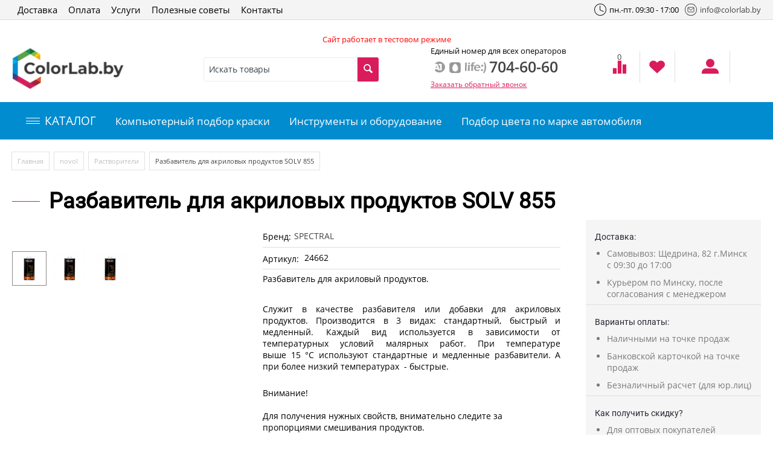

--- FILE ---
content_type: text/html; charset=utf-8
request_url: https://colorlab.by/novol/rastvoriteli/razbavitel-dlya-akrilovyh-produktov-solv-855/
body_size: 21867
content:

<!DOCTYPE html>
<html 
 lang="ru" dir="ltr">
<head>
<title>novol :: Растворители :: Разбавитель для акриловых продуктов SOLV 855</title>

<base href="https://colorlab.by/" />
<meta http-equiv="Content-Type" content="text/html; charset=utf-8" data-ca-mode="" />
<meta name="viewport" content="initial-scale=1.0, width=device-width" />

<meta name="description" content="Разбавитель для акриловый продуктов Служит в качестве разбавителя или добавки для акриловых продуктов Производится в 3 видах стандартный быстрый и медленный Каждый вид используется в зависимости от температурных условий малярных работ При температуре выше 15 °С используют стандартные и" />


<meta name="keywords" content="" />
<meta name="format-detection" content="telephone=no">

<meta name="yandex-verification" content="69fd06aadfec266f" />
<meta name="yandex-verification" content="56345f4da4027f21" />    <link rel="canonical" href="https://colorlab.by/novol/rastvoriteli/razbavitel-dlya-akrilovyh-produktov-solv-855/" />








    <link href="https://colorlab.by/images/logos/1/FVC.png" rel="shortcut icon" type="image/png" />


<link type="text/css" rel="stylesheet" href="https://colorlab.by/var/cache/misc/assets/design/themes/bright_theme/css/standalone.37ee0f00100ab85bade091f6330f91c31700561976.css" />


<script type="text/javascript" data-no-defer>
(function(i,s,o,g,r,a,m){
    i['GoogleAnalyticsObject']=r;
    i[r]=i[r]||function(){(i[r].q=i[r].q||[]).push(arguments)},i[r].l=1*new Date();
    a=s.createElement(o), m=s.getElementsByTagName(o)[0];
    a.async=1;
    a.src=g;
    m.parentNode.insertBefore(a,m)
})(window,document,'script','//www.google-analytics.com/analytics.js','ga');
ga('create', 'UA-174295839-1', 'auto');
ga('send', 'pageview', '/novol/rastvoriteli/razbavitel-dlya-akrilovyh-produktov-solv-855/');
</script>


</head>

<body>
    
        
        <div class="ty-tygh   bp-tygh-container" id="tygh_container">

        <div id="ajax_overlay" class="ty-ajax-overlay"></div>
<div id="ajax_loading_box" class="ty-ajax-loading-box"></div>

        <div class="cm-notification-container notification-container">
</div>

        <div class="ty-helper-container bp-tygh-main-container--padding" id="tygh_main_container">
            
                 
                
<div class="tygh-top-panel clearfix">
    <div class="container-fluid  top-grid">
                                        
            <div class="row-fluid">                        <div class="span10  top-links-grid" >
                                    <div class="top-quick-links webby_link_top ty-float-left">
        


    <ul class="ty-menu__items cm-responsive-menu">
        
            <li class="ty-menu__item ty-menu__menu-btn visible-phone">
                <a class="ty-menu__item-link">
                    <i class="ty-icon-short-list"></i>
                    <span>Меню</span>
                </a>
            </li>

                                            
                        <li class="ty-menu__item ty-menu__item-nodrop">
                                        <a  href="https://colorlab.by/dostavka/" class="ty-menu__item-link" >
                        Доставка
                    </a>
                            </li>
                                            
                        <li class="ty-menu__item ty-menu__item-nodrop">
                                        <a  href="https://colorlab.by/oplata/" class="ty-menu__item-link" >
                        Оплата
                    </a>
                            </li>
                                            
                        <li class="ty-menu__item ty-menu__item-nodrop">
                                        <a  href="/kompyuternyy-podbor-kraski/" class="ty-menu__item-link" >
                        Услуги
                    </a>
                            </li>
                                            
                        <li class="ty-menu__item ty-menu__item-nodrop">
                                        <a  href="https://colorlab.by/blog/" class="ty-menu__item-link" >
                        Полезные советы
                    </a>
                            </li>
                                            
                        <li class="ty-menu__item ty-menu__item-nodrop">
                                        <a  href="https://colorlab.by/kontakty/" class="ty-menu__item-link" >
                        Контакты
                    </a>
                            </li>
        
        

    </ul>



            </div>
                            </div>
                                                
                                    <div class="span6  flex_row" >
                                    <div class="ty-wysiwyg-content"  data-ca-live-editor-object-id="0" data-ca-live-editor-object-type=""><p class="top_right_menu"><img src="/images/one_icon.png"> пн.-пт. 09:30 - 17:00</p></div><div class="ty-wysiwyg-content"  data-ca-live-editor-object-id="0" data-ca-live-editor-object-type=""><p><a href="mailto:info@colorlab.by" class="top_right_menu"><img src="/images/two_icon.png">info@colorlab.by</a></p></div>
                            </div>
        </div>    
</div>
</div>

<div class="tygh-header clearfix">
    <div class="container-fluid  header-grid hed-border">
                                        
            <div class="row-fluid">                        <div class="span16  " >
                                    <div class="ty-wysiwyg-content"  data-ca-live-editor-object-id="0" data-ca-live-editor-object-type=""><div style="text-align: center;"><span style="color: #ff0000;">Сайт работает в тестовом режиме</span></div></div>
                            </div>
        </div>                                        
            <div class="row-fluid">                        <div class="span16  no_befarto disp_flex" >
                                    <div class="row-fluid">                        <div class="span4  search-block-grid mobi-block" >
                                    <div class="top-logo ">
        <div class="ty-logo-container">
    
            <a href="https://colorlab.by/" title="">
        <img class="ty-pict  ty-logo-container__image   cm-image" id="det_img_679065982"  src="https://colorlab.by/images/logos/1/color_lab_logo.png"  width="198" height="75" alt="" title=""/>


    
            </a>
    </div>

            </div>
                            </div>
                                                
                                    <div class="span4  " >
                                    <div class="top-search ">
        <div class="ty-search-block">
    <form action="https://colorlab.by/" name="search_form" method="get">
        <input type="hidden" name="subcats" value="Y" />
        <input type="hidden" name="pcode_from_q" value="Y" />
        <input type="hidden" name="pshort" value="Y" />
        <input type="hidden" name="pfull" value="Y" />
        <input type="hidden" name="pname" value="Y" />
        <input type="hidden" name="pkeywords" value="Y" />
        <input type="hidden" name="search_performed" value="Y" />

        


        <input type="text" name="q" value="" id="search_input" title="Искать товары" class="ty-search-block__input cm-hint" /><button title="Найти" class="ty-search-magnifier" type="submit"><i class="ty-icon-search"></i></button>
<input type="hidden" name="dispatch" value="products.search" />
        
    <input type="hidden" name="security_hash" class="cm-no-hide-input" value="63632ecc3bb429416bc719f1a758d8d8" /></form>
</div>


            </div>
                            </div>
                                                
                                    <div class="span4  " >
                                    <div class="ty-wysiwyg-content"  data-ca-live-editor-object-id="0" data-ca-live-editor-object-type=""><div class="full_row_top">
<p class="grey-text" style="color:#000;">Единый номер для всех операторов</p>
<div class="one_row_top">
<a class="My_phone_top" href="tel:+375447046060">
<img src="/images/phone_icon.png">
<span>704-60-60</span></a>
</div>
<div class="two_row_top">
<div class="ty-cr-phone-number-link">
 
    <div class="ty-cr-link">    




    
    

<a id="opener_call_request_194" class="cm-dialog-opener cm-dialog-auto-size "  data-ca-target-id="content_call_request_194"  data-ca-dialog-title="Обратный звонок " rel="nofollow"><span >Заказать обратный звонок</span></a>

<div class="hidden" id="content_call_request_194" title="Заказать обратный звонок">
        <div id="call_request_194">

<form name="call_requests_form_main" id="form_call_request_194" action="https://colorlab.by/" method="post" class="cm-ajax cm-ajax-full-render cm-processing-personal-data" data-ca-processing-personal-data-without-click="true" >

<input type="hidden" name="result_ids" value="call_request_194" />
<input type="hidden" name="return_url" value="index.php?dispatch=products.view&amp;product_id=694" />


<div class="ty-control-group">
    <label class="ty-control-group__title" for="call_data_call_request_194_name">Ваше имя</label>
    <input id="call_data_call_request_194_name" size="50" class="ty-input-text-full" type="text" name="call_data[name]" value="" />
</div>

<div class="ty-control-group">
    <label for="call_data_call_request_194_phone" class="ty-control-group__title cm-mask-phone-label cm-required">Телефон</label>
    <input id="call_data_call_request_194_phone" class="ty-input-text-full cm-mask-phone ty-inputmask-bdi" size="50" type="text" name="call_data[phone]" value="" data-enable-custom-mask="true" />
</div>


    <div class="ty-control-group">
        <label for="call_data_call_request_194_convenient_time_from" class="ty-control-group__title">Удобное время</label>
        <bdi>
            <input id="call_data_call_request_194_convenient_time_from" class="ty-input-text cm-cr-mask-time" size="6" type="text" name="call_data[time_from]" value="" placeholder="09:00" /> -
            <input id="call_data_call_request_194_convenient_time_to" class="ty-input-text cm-cr-mask-time" size="6" type="text" name="call_data[time_to]" value="" placeholder="20:00" />
        </bdi>
    </div>


                    <div class="captcha ty-control-group">
            <label for="recaptcha_6970c896a3dcf" class="cm-required cm-recaptcha ty-captcha__label">Антибот</label>
            <div id="recaptcha_6970c896a3dcf" class="cm-recaptcha"></div>
        </div>
    



<div class="cm-block-add-subscribe">
</div>

<div class="buttons-container">
        
 
    <button  class="ty-btn__primary ty-btn__big cm-form-dialog-closer ty-btn ty-btn" type="submit" name="dispatch[call_requests.request]" >Отправить</button>


</div>

<input type="hidden" name="security_hash" class="cm-no-hide-input" value="63632ecc3bb429416bc719f1a758d8d8" /></form>

<!--call_request_194--></div>


</div>
</div>
</div>
</div>
</div></div>
                            </div>
                                                
                                    <div class="span4  disp_flex" >
                                    <div class="margin_top_flex ">
        <div icon-2-hed>
<a class="flex_rows mar_top flex-column-heder" href="/compare/">
<span class="count ty-hand">0</span>
<i class="ty-icon-chart-bar"></i>
<div class="text-top"></div>
</a>
</div>

            </div><div class="margin_top_flex ">
        <div class="icon-1-hed">
<a class="flex_rows mar_top flex-column-heder" href="/wishlist/">
 <i class="ty-icon-heart"></i>
<div class="text-top"></div>
</a>
</div>

            </div><div class="ty-dropdown-box  top-my-account margin_top_flex">
        <div id="sw_dropdown_5" class="ty-dropdown-box__title cm-combination unlogged">
            
                                            <a class="ty-account-info__title" href="https://colorlab.by/profiles-update/">
                    <i class="ty-icon-moon-user"></i>
                    <span class="hidden-phone" >Мой профиль</span>
                    <i class="ty-icon-down-micro ty-account-info__user-arrow"></i>
                </a>
            
                        

        </div>
        <div id="dropdown_5" class="cm-popup-box ty-dropdown-box__content hidden">
            

<div id="account_info_5">
        <ul class="ty-account-info">
        
                                    <li class="ty-account-info__item ty-dropdown-box__item"><a class="ty-account-info__a underlined" href="https://colorlab.by/orders/" rel="nofollow">Заказы</a></li>
                                            <li class="ty-account-info__item ty-dropdown-box__item"><a class="ty-account-info__a underlined" href="https://colorlab.by/compare/" rel="nofollow">Список сравнения</a></li>
                    
<li class="ty-account-info__item ty-dropdown-box__item"><a class="ty-account-info__a" href="https://colorlab.by/wishlist/" rel="nofollow">Отложенные товары</a></li>
    </ul>

            <div class="ty-account-info__orders updates-wrapper track-orders" id="track_orders_block_5">
            <form action="https://colorlab.by/" method="POST" class="cm-ajax cm-post cm-ajax-full-render" name="track_order_quick">
                <input type="hidden" name="result_ids" value="track_orders_block_*" />
                <input type="hidden" name="return_url" value="index.php?dispatch=products.view&amp;product_id=694" />

                <div class="ty-account-info__orders-txt">Отслеживание заказа</div>

                <div class="ty-account-info__orders-input ty-control-group ty-input-append">
                    <label for="track_order_item5" class="cm-required hidden">Отслеживание заказа</label>
                    <input type="text" size="20" class="ty-input-text cm-hint" id="track_order_item5" name="track_data" value="Номер заказа/E-mail" />
                    <button title="Выполнить" class="ty-btn-go" type="submit"><i class="ty-btn-go__icon ty-icon-right-dir"></i></button>
<input type="hidden" name="dispatch" value="orders.track_request" />
                                        <div class="captcha ty-control-group">
            <label for="recaptcha_6970c896a534e" class="cm-required cm-recaptcha ty-captcha__label">Антибот</label>
            <div id="recaptcha_6970c896a534e" class="cm-recaptcha"></div>
        </div>
    
                </div>
            <input type="hidden" name="security_hash" class="cm-no-hide-input" value="63632ecc3bb429416bc719f1a758d8d8" /></form>
        <!--track_orders_block_5--></div>
    
    <div class="ty-account-info__buttons buttons-container">
                    <a href="https://colorlab.by/login/?return_url=index.php%3Fdispatch%3Dproducts.view%26product_id%3D694" data-ca-target-id="login_block5" class="cm-dialog-opener cm-dialog-auto-size ty-btn ty-btn__secondary" rel="nofollow">Войти</a><a href="https://colorlab.by/profiles-add/" rel="nofollow" class="ty-btn ty-btn__primary">Регистрация</a>
            <div  id="login_block5" class="hidden" title="Войти">
                <div class="ty-login-popup">
                    

        <form name="popup5_form" action="https://colorlab.by/" method="post" class="cm-ajax cm-ajax-full-render">
                    <input type="hidden" name="result_ids" value="login_error_popup5" />
            <input type="hidden" name="error_container_id" value="login_error_popup5" />
            <input type="hidden" name="quick_login" value="1" />
        
        <input type="hidden" name="return_url" value="index.php?dispatch=products.view&amp;product_id=694" />
        <input type="hidden" name="redirect_url" value="index.php?dispatch=products.view&amp;product_id=694" />

        
        <div class="ty-control-group">
            <label for="login_popup5" class="ty-login__filed-label ty-control-group__label cm-required cm-trim cm-email">E-mail</label>
            <input type="text" id="login_popup5" name="user_login" size="30" value="" class="ty-login__input cm-focus" />
        </div>

        <div class="ty-control-group ty-password-forgot">
            <label for="psw_popup5" class="ty-login__filed-label ty-control-group__label ty-password-forgot__label cm-required">Пароль</label><a href="https://colorlab.by/index.php?dispatch=auth.recover_password" class="ty-password-forgot__a"  tabindex="5">Забыли пароль?</a>
            <input type="password" id="psw_popup5" name="password" size="30" value="" class="ty-login__input" maxlength="32" />
        </div>

                    
<div class="ty-login-form__wrong-credentials-container" id="login_error_popup5">
    <!--login_error_popup5--></div>
        
                    <div class="ty-login-reglink ty-center">
                <a class="ty-login-reglink__a" href="https://colorlab.by/profiles-add/" rel="nofollow">Создать учетную запись</a>
            </div>
        
                            <div class="captcha ty-control-group">
            <label for="recaptcha_6970c896a59c4" class="cm-required cm-recaptcha ty-captcha__label">Антибот</label>
            <div id="recaptcha_6970c896a59c4" class="cm-recaptcha"></div>
        </div>
    

        
        
            <div class="buttons-container clearfix">
                <div class="ty-float-right">
                        
 
    <button  class="ty-btn__login ty-btn__secondary ty-btn" type="submit" name="dispatch[auth.login]" >Войти</button>


                </div>
                <div class="ty-login__remember-me">
                    <label for="remember_me_popup5" class="ty-login__remember-me-label"><input class="checkbox" type="checkbox" name="remember_me" id="remember_me_popup5" value="Y" />Запомнить</label>
                </div>
            </div>
        

    <input type="hidden" name="security_hash" class="cm-no-hide-input" value="63632ecc3bb429416bc719f1a758d8d8" /></form>


                </div>
            </div>
            </div>
<!--account_info_5--></div>

        </div>
    </div><div class="top-cart-content margin_top_flex ">
            &nbsp;


            </div>
                            </div>
        </div>
                            </div>
        </div>                                        
            <div class="row-fluid">                        <div class="span16  " >
                                    <div class="row-fluid">                        <div class="span2  top-menu-grid backgrond_fon_katalog" >
                                    <div class="ty-wysiwyg-content"  data-ca-live-editor-object-id="0" data-ca-live-editor-object-type=""><!-- Inline script moved to the bottom of the page -->


<a class="click_href mobi_katalog"><div><span></span><span></span><span></span></div>КАТАЛОГ</a></div><div class="top-menu katalog_menu ">
        
<div class="ty-menu ty-menu-vertical ty-menu-vertical__dropdown">
    <ul id="vmenu_10" class="ty-menu__items cm-responsive-menu">
        <li class="ty-menu__item ty-menu__menu-btn visible-phone">
            <a class="ty-menu__item-link">
                <i class="ty-icon-short-list"></i>
                <span>Меню</span>
            </a>
        </li>
        <li class="ty-menu__item cm-menu-item-responsive dropdown-vertical__dir menu-level-"><div class="ty-menu__item-toggle visible-phone cm-responsive-menu-toggle"><i class="ty-menu__icon-open ty-icon-down-open"></i><i class="ty-menu__icon-hide ty-icon-up-open"></i></div><div class="ty-menu__item-arrow hidden-phone"><i class="ty-icon-right-open"></i><i class="ty-icon-left-open"></i></div><div class="ty-menu__submenu-item-header"><a href="https://colorlab.by/materialy-dlya-kuzovnogo-remonta/"  class="ty-menu__item-link">Материалы для кузовного ремонта</a></div><div class="ty-menu__submenu"><ul class="ty-menu__submenu-items cm-responsive-menu-submenu"><li class="ty-menu__item cm-menu-item-responsive  menu-level-1"><div class="ty-menu__submenu-item-header"><a href="https://colorlab.by/materialy-dlya-kuzovnogo-remonta/kraska/"  class="ty-menu__item-link">Краска</a></div></li>
<li class="ty-menu__item cm-menu-item-responsive  menu-level-1"><div class="ty-menu__submenu-item-header"><a href="https://colorlab.by/materialy-dlya-kuzovnogo-remonta/shpatlevki/"  class="ty-menu__item-link">Шпатлевки</a></div></li>
<li class="ty-menu__item cm-menu-item-responsive  menu-level-1"><div class="ty-menu__submenu-item-header"><a href="https://colorlab.by/materialy-dlya-kuzovnogo-remonta/kleya-i-germetiki/"  class="ty-menu__item-link">Клея и герметики</a></div></li>
<li class="ty-menu__item cm-menu-item-responsive  menu-level-1"><div class="ty-menu__submenu-item-header"><a href="https://colorlab.by/materialy-dlya-kuzovnogo-remonta/shlifovalnye-prisposobleniya/"  class="ty-menu__item-link">Шлифовальные приспособления</a></div></li>
<li class="ty-menu__item cm-menu-item-responsive  menu-level-1"><div class="ty-menu__submenu-item-header"><a href="https://colorlab.by/materialy-dlya-kuzovnogo-remonta/laki/"  class="ty-menu__item-link">Лаки</a></div></li>
<li class="ty-menu__item cm-menu-item-responsive  menu-level-1"><div class="ty-menu__submenu-item-header"><a href="https://colorlab.by/materialy-dlya-kuzovnogo-remonta/kolerovochnye-sistemy/"  class="ty-menu__item-link">Колеровочные системы</a></div></li>
<li class="ty-menu__item cm-menu-item-responsive  menu-level-1"><div class="ty-menu__submenu-item-header"><a href="https://colorlab.by/materialy-dlya-kuzovnogo-remonta/abrazivnye-materialy/"  class="ty-menu__item-link">Абразивные материалы</a></div></li>
<li class="ty-menu__item cm-menu-item-responsive  menu-level-1"><div class="ty-menu__submenu-item-header"><a href="https://colorlab.by/materialy-dlya-kuzovnogo-remonta/konservanty/"  class="ty-menu__item-link">Консерванты</a></div></li>
<li class="ty-menu__item cm-menu-item-responsive  menu-level-1"><div class="ty-menu__submenu-item-header"><a href="https://colorlab.by/materialy-dlya-kuzovnogo-remonta/polirovalnye-materialy/"  class="ty-menu__item-link">Полировальные материалы</a></div></li>
<li class="ty-menu__item cm-menu-item-responsive  menu-level-1"><div class="ty-menu__submenu-item-header"><a href="https://colorlab.by/materialy-dlya-kuzovnogo-remonta/vspomogatelnye-materialy/"  class="ty-menu__item-link">Вспомогательные материалы</a></div></li>
<li class="ty-menu__item cm-menu-item-responsive  menu-level-1"><div class="ty-menu__submenu-item-header"><a href="https://colorlab.by/materialy-dlya-kuzovnogo-remonta/grunty/"  class="ty-menu__item-link">Грунты</a></div></li>
<li class="ty-menu__item cm-menu-item-responsive  menu-level-1"><div class="ty-menu__submenu-item-header"><a href="https://colorlab.by/materialy-dlya-kuzovnogo-remonta/preobrazovateli-rzhavchiny/"  class="ty-menu__item-link">Преобразователи ржавчины</a></div></li>
<li class="ty-menu__item cm-menu-item-responsive  menu-level-1"><div class="ty-menu__submenu-item-header"><a href="https://colorlab.by/materialy-dlya-kuzovnogo-remonta/maskirovochnye-sistemy-lenty-nakidki/"  class="ty-menu__item-link">Маскировочные системы, ленты, 2-ух сторонние, накидки, бумага</a></div></li>
<li class="ty-menu__item cm-menu-item-responsive  menu-level-1"><div class="ty-menu__submenu-item-header"><a href="https://colorlab.by/materialy-dlya-kuzovnogo-remonta/rastvoriteli-i-dobavki/"  class="ty-menu__item-link">Растворители и добавки</a></div></li>
<li class="ty-menu__item cm-menu-item-responsive  menu-level-1"><div class="ty-menu__submenu-item-header"><a href="https://colorlab.by/materialy-dlya-kuzovnogo-remonta/antigraviynye-pokrytiya/"  class="ty-menu__item-link">Антигравийные покрытия</a></div></li>

</ul></div>
</li>
<li class="ty-menu__item cm-menu-item-responsive dropdown-vertical__dir menu-level-"><div class="ty-menu__item-toggle visible-phone cm-responsive-menu-toggle"><i class="ty-menu__icon-open ty-icon-down-open"></i><i class="ty-menu__icon-hide ty-icon-up-open"></i></div><div class="ty-menu__item-arrow hidden-phone"><i class="ty-icon-right-open"></i><i class="ty-icon-left-open"></i></div><div class="ty-menu__submenu-item-header"><a href="https://colorlab.by/smazochnye-materialy/"  class="ty-menu__item-link">Смазочные материалы</a></div><div class="ty-menu__submenu"><ul class="ty-menu__submenu-items cm-responsive-menu-submenu"><li class="ty-menu__item cm-menu-item-responsive  menu-level-1"><div class="ty-menu__submenu-item-header"><a href="https://colorlab.by/smazochnye-materialy/motornoe-maslo-dlya-legkovyh-avto/"  class="ty-menu__item-link">Моторное масло для легковых авто</a></div></li>
<li class="ty-menu__item cm-menu-item-responsive  menu-level-1"><div class="ty-menu__submenu-item-header"><a href="https://colorlab.by/smazochnye-materialy/antifriz/"  class="ty-menu__item-link">Антифриз</a></div></li>
<li class="ty-menu__item cm-menu-item-responsive  menu-level-1"><div class="ty-menu__submenu-item-header"><a href="https://colorlab.by/smazochnye-materialy/motornoe-maslo-dlya-mototehniki/"  class="ty-menu__item-link">Моторное масло для мототехники</a></div></li>
<li class="ty-menu__item cm-menu-item-responsive  menu-level-1"><div class="ty-menu__submenu-item-header"><a href="https://colorlab.by/smazochnye-materialy/smazki/"  class="ty-menu__item-link">Смазки</a></div></li>
<li class="ty-menu__item cm-menu-item-responsive  menu-level-1"><div class="ty-menu__submenu-item-header"><a href="https://colorlab.by/smazochnye-materialy/transmissionnoe-maslo/"  class="ty-menu__item-link">Трансмиссионное масло</a></div></li>
<li class="ty-menu__item cm-menu-item-responsive  menu-level-1"><div class="ty-menu__submenu-item-header"><a href="https://colorlab.by/smazochnye-materialy/promyvochnoe-motornoe-maslo/"  class="ty-menu__item-link">Промывочное моторное масло</a></div></li>
<li class="ty-menu__item cm-menu-item-responsive  menu-level-1"><div class="ty-menu__submenu-item-header"><a href="https://colorlab.by/smazochnye-materialy/veretennoe-maslo/"  class="ty-menu__item-link">Веретенное масло</a></div></li>
<li class="ty-menu__item cm-menu-item-responsive  menu-level-1"><div class="ty-menu__submenu-item-header"><a href="https://colorlab.by/smazochnye-materialy/tormoznaya-zhidkost/"  class="ty-menu__item-link">Тормозная жидкость</a></div></li>
<li class="ty-menu__item cm-menu-item-responsive  menu-level-1"><div class="ty-menu__submenu-item-header"><a href="https://colorlab.by/smazochnye-materialy/gidravlicheskoe-maslo/"  class="ty-menu__item-link">Гидравлическое масло</a></div></li>

</ul></div>
</li>
<li class="ty-menu__item cm-menu-item-responsive dropdown-vertical__dir menu-level-"><div class="ty-menu__item-toggle visible-phone cm-responsive-menu-toggle"><i class="ty-menu__icon-open ty-icon-down-open"></i><i class="ty-menu__icon-hide ty-icon-up-open"></i></div><div class="ty-menu__item-arrow hidden-phone"><i class="ty-icon-right-open"></i><i class="ty-icon-left-open"></i></div><div class="ty-menu__submenu-item-header"><a href="https://colorlab.by/avtokosmetika/"  class="ty-menu__item-link">Автокосметика</a></div><div class="ty-menu__submenu"><ul class="ty-menu__submenu-items cm-responsive-menu-submenu"><li class="ty-menu__item cm-menu-item-responsive  menu-level-1"><div class="ty-menu__submenu-item-header"><a href="https://colorlab.by/avtokosmetika/dlya-kuzova/"  class="ty-menu__item-link">Для кузова</a></div></li>
<li class="ty-menu__item cm-menu-item-responsive  menu-level-1"><div class="ty-menu__submenu-item-header"><a href="https://colorlab.by/avtokosmetika/dlya-kozhanyh-elementov/"  class="ty-menu__item-link">Для кожаных элементов</a></div></li>
<li class="ty-menu__item cm-menu-item-responsive  menu-level-1"><div class="ty-menu__submenu-item-header"><a href="https://colorlab.by/avtokosmetika/aromatizatory-vozduha/"  class="ty-menu__item-link">Ароматизаторы воздуха</a></div></li>
<li class="ty-menu__item cm-menu-item-responsive  menu-level-1"><div class="ty-menu__submenu-item-header"><a href="https://colorlab.by/avtokosmetika/dlya-stekla/"  class="ty-menu__item-link">Для стекла</a></div></li>
<li class="ty-menu__item cm-menu-item-responsive  menu-level-1"><div class="ty-menu__submenu-item-header"><a href="https://colorlab.by/avtokosmetika/dlya-obivki/"  class="ty-menu__item-link">Для обивки</a></div></li>
<li class="ty-menu__item cm-menu-item-responsive  menu-level-1"><div class="ty-menu__submenu-item-header"><a href="https://colorlab.by/avtokosmetika/dlya-ruk/"  class="ty-menu__item-link">Для рук</a></div></li>
<li class="ty-menu__item cm-menu-item-responsive  menu-level-1"><div class="ty-menu__submenu-item-header"><a href="https://colorlab.by/avtokosmetika/dlya-diskov/"  class="ty-menu__item-link">Для дисков</a></div></li>
<li class="ty-menu__item cm-menu-item-responsive  menu-level-1"><div class="ty-menu__submenu-item-header"><a href="https://colorlab.by/avtokosmetika/dlya-dvigatelya/"  class="ty-menu__item-link">Для двигателя</a></div></li>
<li class="ty-menu__item cm-menu-item-responsive  menu-level-1"><div class="ty-menu__submenu-item-header"><a href="https://colorlab.by/avtokosmetika/dlya-plastika/"  class="ty-menu__item-link">Для пластика</a></div></li>
<li class="ty-menu__item cm-menu-item-responsive  menu-level-1"><div class="ty-menu__submenu-item-header"><a href="https://colorlab.by/avtokosmetika/dlya-pokryshek/"  class="ty-menu__item-link">Для покрышек</a></div></li>

</ul></div>
</li>
<li class="ty-menu__item cm-menu-item-responsive dropdown-vertical__dir menu-level-"><div class="ty-menu__item-toggle visible-phone cm-responsive-menu-toggle"><i class="ty-menu__icon-open ty-icon-down-open"></i><i class="ty-menu__icon-hide ty-icon-up-open"></i></div><div class="ty-menu__item-arrow hidden-phone"><i class="ty-icon-right-open"></i><i class="ty-icon-left-open"></i></div><div class="ty-menu__submenu-item-header"><a href="https://colorlab.by/instrumenty-i-oborudovanie/"  class="ty-menu__item-link">Инструменты и оборудование</a></div><div class="ty-menu__submenu"><ul class="ty-menu__submenu-items cm-responsive-menu-submenu"><li class="ty-menu__item cm-menu-item-responsive  menu-level-1"><div class="ty-menu__submenu-item-header"><a href="https://colorlab.by/instrumenty-i-oborudovanie/polirovalnye-mashiny/"  class="ty-menu__item-link">Полировальные машины</a></div></li>
<li class="ty-menu__item cm-menu-item-responsive  menu-level-1"><div class="ty-menu__submenu-item-header"><a href="https://colorlab.by/instrumenty-i-oborudovanie/nabory/"  class="ty-menu__item-link">Наборы</a></div></li>
<li class="ty-menu__item cm-menu-item-responsive  menu-level-1"><div class="ty-menu__submenu-item-header"><a href="https://colorlab.by/instrumenty-i-oborudovanie/raznoe/"  class="ty-menu__item-link">Разное</a></div></li>
<li class="ty-menu__item cm-menu-item-responsive  menu-level-1"><div class="ty-menu__submenu-item-header"><a href="https://colorlab.by/instrumenty-i-oborudovanie/infrakrasnye-sushki/"  class="ty-menu__item-link">Инфракрасные сушки</a></div></li>
<li class="ty-menu__item cm-menu-item-responsive  menu-level-1"><div class="ty-menu__submenu-item-header"><a href="https://colorlab.by/instrumenty-i-oborudovanie/shlangi/"  class="ty-menu__item-link">Шланги</a></div></li>
<li class="ty-menu__item cm-menu-item-responsive dropdown-vertical__dir menu-level-1"><div class="ty-menu__item-toggle visible-phone cm-responsive-menu-toggle"><i class="ty-menu__icon-open ty-icon-down-open"></i><i class="ty-menu__icon-hide ty-icon-up-open"></i></div><div class="ty-menu__item-arrow hidden-phone"><i class="ty-icon-right-open"></i><i class="ty-icon-left-open"></i></div><div class="ty-menu__submenu-item-header"><a href="https://colorlab.by/instrumenty-i-oborudovanie/kraskopulty/"  class="ty-menu__item-link">Краскопульты</a></div><div class="ty-menu__submenu"><ul class="ty-menu__submenu-items cm-responsive-menu-submenu"><li class="ty-menu__item cm-menu-item-responsive  menu-level-2"><div class="ty-menu__submenu-item-header"><a href="https://colorlab.by/instrumenty-i-oborudovanie/kraskopulty/devilbiss/"  class="ty-menu__item-link">DeVilbiss</a></div></li>

</ul></div>
</li>
<li class="ty-menu__item cm-menu-item-responsive  menu-level-1"><div class="ty-menu__submenu-item-header"><a href="https://colorlab.by/instrumenty-i-oborudovanie/bystrosemnye-soedineniya/"  class="ty-menu__item-link">Быстросъемные соединения</a></div></li>
<li class="ty-menu__item cm-menu-item-responsive  menu-level-1"><div class="ty-menu__submenu-item-header"><a href="https://colorlab.by/instrumenty-i-oborudovanie/vkleyka-avtostekol/"  class="ty-menu__item-link">Вклейка автостекол</a></div></li>
<li class="ty-menu__item cm-menu-item-responsive  menu-level-1"><div class="ty-menu__submenu-item-header"><a href="https://colorlab.by/instrumenty-i-oborudovanie/pistolety-dlya-antigraviya/"  class="ty-menu__item-link">Пистолеты для антигравия</a></div></li>
<li class="ty-menu__item cm-menu-item-responsive dropdown-vertical__dir menu-level-1"><div class="ty-menu__item-toggle visible-phone cm-responsive-menu-toggle"><i class="ty-menu__icon-open ty-icon-down-open"></i><i class="ty-menu__icon-hide ty-icon-up-open"></i></div><div class="ty-menu__item-arrow hidden-phone"><i class="ty-icon-right-open"></i><i class="ty-icon-left-open"></i></div><div class="ty-menu__submenu-item-header"><a href="https://colorlab.by/instrumenty-i-oborudovanie/shlifovalnyy-instrument/"  class="ty-menu__item-link">Шлифовальный инструмент</a></div><div class="ty-menu__submenu"><ul class="ty-menu__submenu-items cm-responsive-menu-submenu"><li class="ty-menu__item cm-menu-item-responsive  menu-level-2"><div class="ty-menu__submenu-item-header"><a href="https://colorlab.by/instrumenty-i-oborudovanie/shlifovalnyy-instrument/rupes/"  class="ty-menu__item-link">Rupes</a></div></li>

</ul></div>
</li>
<li class="ty-menu__item cm-menu-item-responsive  menu-level-1"><div class="ty-menu__submenu-item-header"><a href="https://colorlab.by/instrumenty-i-oborudovanie/peskostruynye-pistolety/"  class="ty-menu__item-link">Пескоструйные пистолеты</a></div></li>
<li class="ty-menu__item cm-menu-item-responsive  menu-level-1"><div class="ty-menu__submenu-item-header"><a href="https://colorlab.by/instrumenty-i-oborudovanie/lenta-izolyacionnaya/"  class="ty-menu__item-link">Лента изоляционная</a></div></li>
<li class="ty-menu__item cm-menu-item-responsive  menu-level-1"><div class="ty-menu__submenu-item-header"><a href="https://colorlab.by/instrumenty-i-oborudovanie/filtra-dlya-pokrasochnyh-kamer/"  class="ty-menu__item-link">Фильтра для покрасочных камер</a></div></li>
<li class="ty-menu__item cm-menu-item-responsive  menu-level-1"><div class="ty-menu__submenu-item-header"><a href="https://colorlab.by/instrumenty-i-oborudovanie/pylesosy/"  class="ty-menu__item-link">Пылесосы</a></div></li>

</ul></div>
</li>
<li class="ty-menu__item cm-menu-item-responsive dropdown-vertical__dir menu-level-"><div class="ty-menu__item-toggle visible-phone cm-responsive-menu-toggle"><i class="ty-menu__icon-open ty-icon-down-open"></i><i class="ty-menu__icon-hide ty-icon-up-open"></i></div><div class="ty-menu__item-arrow hidden-phone"><i class="ty-icon-right-open"></i><i class="ty-icon-left-open"></i></div><div class="ty-menu__submenu-item-header"><a href="https://colorlab.by/zapchasti/"  class="ty-menu__item-link">Запчасти</a></div><div class="ty-menu__submenu"><ul class="ty-menu__submenu-items cm-responsive-menu-submenu"><li class="ty-menu__item cm-menu-item-responsive  menu-level-1"><div class="ty-menu__submenu-item-header"><a href="https://colorlab.by/zapchasti/filtra/"  class="ty-menu__item-link">Фильтра</a></div></li>

</ul></div>
</li>
<li class="ty-menu__item cm-menu-item-responsive dropdown-vertical__dir menu-level-"><div class="ty-menu__item-toggle visible-phone cm-responsive-menu-toggle"><i class="ty-menu__icon-open ty-icon-down-open"></i><i class="ty-menu__icon-hide ty-icon-up-open"></i></div><div class="ty-menu__item-arrow hidden-phone"><i class="ty-icon-right-open"></i><i class="ty-icon-left-open"></i></div><div class="ty-menu__submenu-item-header"><a href="https://colorlab.by/avto-prinadlezhnosti/"  class="ty-menu__item-link">Авто - принадлежности</a></div><div class="ty-menu__submenu"><ul class="ty-menu__submenu-items cm-responsive-menu-submenu"><li class="ty-menu__item cm-menu-item-responsive  menu-level-1"><div class="ty-menu__submenu-item-header"><a href="https://colorlab.by/avto-prinadlezhnosti/leyki/"  class="ty-menu__item-link">Лейки</a></div></li>
<li class="ty-menu__item cm-menu-item-responsive  menu-level-1"><div class="ty-menu__submenu-item-header"><a href="https://colorlab.by/avto-prinadlezhnosti/kompressory-dlya-koles/"  class="ty-menu__item-link">Компрессоры для колес</a></div></li>
<li class="ty-menu__item cm-menu-item-responsive  menu-level-1"><div class="ty-menu__submenu-item-header"><a href="https://colorlab.by/avto-prinadlezhnosti/ramki-pod-nomer/"  class="ty-menu__item-link">Рамки под номер</a></div></li>
<li class="ty-menu__item cm-menu-item-responsive  menu-level-1"><div class="ty-menu__submenu-item-header"><a href="https://colorlab.by/avto-prinadlezhnosti/raznoe/"  class="ty-menu__item-link">Разное</a></div></li>
<li class="ty-menu__item cm-menu-item-responsive  menu-level-1"><div class="ty-menu__submenu-item-header"><a href="https://colorlab.by/avto-prinadlezhnosti/skrebki-i-schetki-dlya-ochistki-avto/"  class="ty-menu__item-link">Скребки и щетки для очистки авто</a></div></li>
<li class="ty-menu__item cm-menu-item-responsive  menu-level-1"><div class="ty-menu__submenu-item-header"><a href="https://colorlab.by/avto-prinadlezhnosti/gubki-i-schetki-dlya-mytya-avto/"  class="ty-menu__item-link">Губки и щетки для мытья авто</a></div></li>
<li class="ty-menu__item cm-menu-item-responsive  menu-level-1"><div class="ty-menu__submenu-item-header"><a href="https://colorlab.by/avto-prinadlezhnosti/schetki-stekloochistiteley/"  class="ty-menu__item-link">Щетки стеклоочистителей</a></div></li>

</ul></div>
</li>
<li class="ty-menu__item cm-menu-item-responsive dropdown-vertical__dir menu-level-"><div class="ty-menu__item-toggle visible-phone cm-responsive-menu-toggle"><i class="ty-menu__icon-open ty-icon-down-open"></i><i class="ty-menu__icon-hide ty-icon-up-open"></i></div><div class="ty-menu__item-arrow hidden-phone"><i class="ty-icon-right-open"></i><i class="ty-icon-left-open"></i></div><div class="ty-menu__submenu-item-header"><a href="https://colorlab.by/individualnaya-zaschita/"  class="ty-menu__item-link">Индивидуальная защита</a></div><div class="ty-menu__submenu"><ul class="ty-menu__submenu-items cm-responsive-menu-submenu"><li class="ty-menu__item cm-menu-item-responsive  menu-level-1"><div class="ty-menu__submenu-item-header"><a href="https://colorlab.by/individualnaya-zaschita/specodezhda/"  class="ty-menu__item-link">Спецодежда</a></div></li>
<li class="ty-menu__item cm-menu-item-responsive  menu-level-1"><div class="ty-menu__submenu-item-header"><a href="https://colorlab.by/individualnaya-zaschita/dlya-zaschity-organov-dyhaniya/"  class="ty-menu__item-link">Для защиты органов дыхания</a></div></li>
<li class="ty-menu__item cm-menu-item-responsive  menu-level-1"><div class="ty-menu__submenu-item-header"><a href="https://colorlab.by/individualnaya-zaschita/dlya-ruk/"  class="ty-menu__item-link">Для рук</a></div></li>
<li class="ty-menu__item cm-menu-item-responsive  menu-level-1"><div class="ty-menu__submenu-item-header"><a href="https://colorlab.by/individualnaya-zaschita/ochki-zaschitnye/"  class="ty-menu__item-link">Очки защитные</a></div></li>

</ul></div>
</li>
<li class="ty-menu__item cm-menu-item-responsive dropdown-vertical__dir menu-level-  my-hidden-full"><div class="ty-menu__item-toggle visible-phone cm-responsive-menu-toggle"><i class="ty-menu__icon-open ty-icon-down-open"></i><i class="ty-menu__icon-hide ty-icon-up-open"></i></div><div class="ty-menu__item-arrow hidden-phone"><i class="ty-icon-right-open"></i><i class="ty-icon-left-open"></i></div><div class="ty-menu__submenu-item-header"><a href="https://colorlab.by/kompyuternyy-podbor-kraski/"  class="ty-menu__item-link">Компьютерный подбор краски</a></div><div class="ty-menu__submenu"><ul class="ty-menu__submenu-items cm-responsive-menu-submenu"><li class="ty-menu__item cm-menu-item-responsive  menu-level-1"><div class="ty-menu__submenu-item-header"><a href="https://colorlab.by/kompyuternyy-podbor-kraski/professionalnyy-kompyuternyy-podbor-kraski/"  class="ty-menu__item-link">Профессиональный компьютерный подбор краски</a></div></li>
<li class="ty-menu__item cm-menu-item-responsive  menu-level-1"><div class="ty-menu__submenu-item-header"><a href="https://colorlab.by/kompyuternyy-podbor-kraski/podbor-kraski-v-banochku-s-kistochkoy-ot-skolov-i-carapin/"  class="ty-menu__item-link">Подбор краски в баночку с кисточкой от сколов и царапин</a></div></li>
<li class="ty-menu__item cm-menu-item-responsive  menu-level-1"><div class="ty-menu__submenu-item-header"><a href="https://colorlab.by/kompyuternyy-podbor-kraski/professionalnyy-kompyuternyy-podbor-dlya-kozhi-i-plastika/"  class="ty-menu__item-link">Профессиональный  компьютерный подбор краски для кожи и пластика</a></div></li>
<li class="ty-menu__item cm-menu-item-responsive  menu-level-1"><div class="ty-menu__submenu-item-header"><a href="https://colorlab.by/kompyuternyy-podbor-kraski/kompyuternyy-podbor-dlya-tentov-i-gruzovyh-pricepov/"  class="ty-menu__item-link">Компьютерный подбор для тентов и грузовых прицепов</a></div></li>
<li class="ty-menu__item cm-menu-item-responsive  menu-level-1"><div class="ty-menu__submenu-item-header"><a href="https://colorlab.by/kompyuternyy-podbor-kraski/kompyuternyy-podbor-kraski-s-zakachkoy-kraski-v-aerozolnyy-ballonchik/"  class="ty-menu__item-link">Компьютерный подбор краски с закачкой краски в аэрозольный баллончик</a></div></li>
<li class="ty-menu__item cm-menu-item-responsive  menu-level-1"><div class="ty-menu__submenu-item-header"><a href="https://colorlab.by/kompyuternyy-podbor-kraski/kompyuternyy-podbor-poliuretanovoy-kraski/"  class="ty-menu__item-link">Компьютерный подбор полиуретановой краски</a></div></li>

</ul></div>
</li>
<li class="ty-menu__item cm-menu-item-responsive dropdown-vertical__dir menu-level- my-hidden-full"><div class="ty-menu__item-toggle visible-phone cm-responsive-menu-toggle"><i class="ty-menu__icon-open ty-icon-down-open"></i><i class="ty-menu__icon-hide ty-icon-up-open"></i></div><div class="ty-menu__item-arrow hidden-phone"><i class="ty-icon-right-open"></i><i class="ty-icon-left-open"></i></div><div class="ty-menu__submenu-item-header"><a href="https://colorlab.by/instrumenty-i-oborudovanie/"  class="ty-menu__item-link">Инструменты и оборудование</a></div><div class="ty-menu__submenu"><ul class="ty-menu__submenu-items cm-responsive-menu-submenu"><li class="ty-menu__item cm-menu-item-responsive  menu-level-1"><div class="ty-menu__submenu-item-header"><a href="https://colorlab.by/instrumenty-i-oborudovanie/polirovalnye-mashiny/"  class="ty-menu__item-link">Полировальные машины</a></div></li>
<li class="ty-menu__item cm-menu-item-responsive  menu-level-1"><div class="ty-menu__submenu-item-header"><a href="https://colorlab.by/instrumenty-i-oborudovanie/nabory/"  class="ty-menu__item-link">Наборы</a></div></li>
<li class="ty-menu__item cm-menu-item-responsive  menu-level-1"><div class="ty-menu__submenu-item-header"><a href="https://colorlab.by/instrumenty-i-oborudovanie/raznoe/"  class="ty-menu__item-link">Разное</a></div></li>
<li class="ty-menu__item cm-menu-item-responsive  menu-level-1"><div class="ty-menu__submenu-item-header"><a href="https://colorlab.by/instrumenty-i-oborudovanie/infrakrasnye-sushki/"  class="ty-menu__item-link">Инфракрасные сушки</a></div></li>
<li class="ty-menu__item cm-menu-item-responsive  menu-level-1"><div class="ty-menu__submenu-item-header"><a href="https://colorlab.by/instrumenty-i-oborudovanie/shlangi/"  class="ty-menu__item-link">Шланги</a></div></li>
<li class="ty-menu__item cm-menu-item-responsive dropdown-vertical__dir menu-level-1"><div class="ty-menu__item-toggle visible-phone cm-responsive-menu-toggle"><i class="ty-menu__icon-open ty-icon-down-open"></i><i class="ty-menu__icon-hide ty-icon-up-open"></i></div><div class="ty-menu__item-arrow hidden-phone"><i class="ty-icon-right-open"></i><i class="ty-icon-left-open"></i></div><div class="ty-menu__submenu-item-header"><a href="https://colorlab.by/instrumenty-i-oborudovanie/kraskopulty/"  class="ty-menu__item-link">Краскопульты</a></div><div class="ty-menu__submenu"><ul class="ty-menu__submenu-items cm-responsive-menu-submenu"><li class="ty-menu__item cm-menu-item-responsive  menu-level-2"><div class="ty-menu__submenu-item-header"><a href="https://colorlab.by/instrumenty-i-oborudovanie/kraskopulty/devilbiss/"  class="ty-menu__item-link">DeVilbiss</a></div></li>

</ul></div>
</li>
<li class="ty-menu__item cm-menu-item-responsive  menu-level-1"><div class="ty-menu__submenu-item-header"><a href="https://colorlab.by/instrumenty-i-oborudovanie/bystrosemnye-soedineniya/"  class="ty-menu__item-link">Быстросъемные соединения</a></div></li>
<li class="ty-menu__item cm-menu-item-responsive  menu-level-1"><div class="ty-menu__submenu-item-header"><a href="https://colorlab.by/instrumenty-i-oborudovanie/vkleyka-avtostekol/"  class="ty-menu__item-link">Вклейка автостекол</a></div></li>
<li class="ty-menu__item cm-menu-item-responsive  menu-level-1"><div class="ty-menu__submenu-item-header"><a href="https://colorlab.by/instrumenty-i-oborudovanie/pistolety-dlya-antigraviya/"  class="ty-menu__item-link">Пистолеты для антигравия</a></div></li>
<li class="ty-menu__item cm-menu-item-responsive dropdown-vertical__dir menu-level-1"><div class="ty-menu__item-toggle visible-phone cm-responsive-menu-toggle"><i class="ty-menu__icon-open ty-icon-down-open"></i><i class="ty-menu__icon-hide ty-icon-up-open"></i></div><div class="ty-menu__item-arrow hidden-phone"><i class="ty-icon-right-open"></i><i class="ty-icon-left-open"></i></div><div class="ty-menu__submenu-item-header"><a href="https://colorlab.by/instrumenty-i-oborudovanie/shlifovalnyy-instrument/"  class="ty-menu__item-link">Шлифовальный инструмент</a></div><div class="ty-menu__submenu"><ul class="ty-menu__submenu-items cm-responsive-menu-submenu"><li class="ty-menu__item cm-menu-item-responsive  menu-level-2"><div class="ty-menu__submenu-item-header"><a href="https://colorlab.by/instrumenty-i-oborudovanie/shlifovalnyy-instrument/rupes/"  class="ty-menu__item-link">Rupes</a></div></li>

</ul></div>
</li>
<li class="ty-menu__item cm-menu-item-responsive  menu-level-1"><div class="ty-menu__submenu-item-header"><a href="https://colorlab.by/instrumenty-i-oborudovanie/peskostruynye-pistolety/"  class="ty-menu__item-link">Пескоструйные пистолеты</a></div></li>
<li class="ty-menu__item cm-menu-item-responsive  menu-level-1"><div class="ty-menu__submenu-item-header"><a href="https://colorlab.by/instrumenty-i-oborudovanie/lenta-izolyacionnaya/"  class="ty-menu__item-link">Лента изоляционная</a></div></li>
<li class="ty-menu__item cm-menu-item-responsive  menu-level-1"><div class="ty-menu__submenu-item-header"><a href="https://colorlab.by/instrumenty-i-oborudovanie/filtra-dlya-pokrasochnyh-kamer/"  class="ty-menu__item-link">Фильтра для покрасочных камер</a></div></li>
<li class="ty-menu__item cm-menu-item-responsive  menu-level-1"><div class="ty-menu__submenu-item-header"><a href="https://colorlab.by/instrumenty-i-oborudovanie/pylesosy/"  class="ty-menu__item-link">Пылесосы</a></div></li>

</ul></div>
</li>
<li class="ty-menu__item cm-menu-item-responsive  menu-level-  my-hidden-full"><div class="ty-menu__submenu-item-header"><a href="https://colorlab.by/podbor-cveta-po-marke-avtomobilya/"  class="ty-menu__item-link">Подбор цвета по марке автомобиля</a></div></li>


    </ul>
</div>
            </div>
                            </div>
                                                
                                    <div class="span14  land_menu_class" >
                                    <ul class="ty-menu__items cm-responsive-menu">
        
            <li class="ty-menu__item ty-menu__menu-btn visible-phone">
                <a class="ty-menu__item-link">
                    <i class="ty-icon-short-list"></i>
                    <span>Меню</span>
                </a>
            </li>

                                            
                        <li class="ty-menu__item cm-menu-item-responsive">
                                            <a class="ty-menu__item-toggle visible-phone cm-responsive-menu-toggle">
                            <i class="ty-menu__icon-open ty-icon-down-open"></i>
                            <i class="ty-menu__icon-hide ty-icon-up-open"></i>
                        </a>
                                        <a  href="https://colorlab.by/kompyuternyy-podbor-kraski/" class="ty-menu__item-link" >
                        Компьютерный подбор краски
                    </a>
                
                                        
                        <div class="ty-menu__submenu">
                            <ul class="ty-menu__submenu-items ty-menu__submenu-items-simple cm-responsive-menu-submenu">
                                

                                                                                                        <li class="ty-menu__submenu-item">
                                        <a class="ty-menu__submenu-link"  href="https://colorlab.by/kompyuternyy-podbor-kraski/professionalnyy-kompyuternyy-podbor-kraski/" >Профессиональный компьютерный подбор краски</a>
                                    </li>
                                                                                                        <li class="ty-menu__submenu-item">
                                        <a class="ty-menu__submenu-link"  href="https://colorlab.by/kompyuternyy-podbor-kraski/podbor-kraski-v-banochku-s-kistochkoy-ot-skolov-i-carapin/" >Подбор краски в баночку с кисточкой от сколов и царапин</a>
                                    </li>
                                                                                                        <li class="ty-menu__submenu-item">
                                        <a class="ty-menu__submenu-link"  href="https://colorlab.by/kompyuternyy-podbor-kraski/professionalnyy-kompyuternyy-podbor-dlya-kozhi-i-plastika/" >Профессиональный  компьютерный подбор краски для кожи и пластика</a>
                                    </li>
                                                                                                        <li class="ty-menu__submenu-item">
                                        <a class="ty-menu__submenu-link"  href="https://colorlab.by/kompyuternyy-podbor-kraski/kompyuternyy-podbor-dlya-tentov-i-gruzovyh-pricepov/" >Компьютерный подбор для тентов и грузовых прицепов</a>
                                    </li>
                                                                                                        <li class="ty-menu__submenu-item">
                                        <a class="ty-menu__submenu-link"  href="https://colorlab.by/kompyuternyy-podbor-kraski/kompyuternyy-podbor-kraski-s-zakachkoy-kraski-v-aerozolnyy-ballonchik/" >Компьютерный подбор краски с закачкой краски в аэрозольный баллончик</a>
                                    </li>
                                                                                                        <li class="ty-menu__submenu-item">
                                        <a class="ty-menu__submenu-link"  href="https://colorlab.by/kompyuternyy-podbor-kraski/kompyuternyy-podbor-poliuretanovoy-kraski/" >Компьютерный подбор полиуретановой краски</a>
                                    </li>
                                                                
                                

                            </ul>
                        </div>
                    
                            </li>
                                            
                        <li class="ty-menu__item cm-menu-item-responsive">
                                            <a class="ty-menu__item-toggle visible-phone cm-responsive-menu-toggle">
                            <i class="ty-menu__icon-open ty-icon-down-open"></i>
                            <i class="ty-menu__icon-hide ty-icon-up-open"></i>
                        </a>
                                        <a  href="https://colorlab.by/instrumenty-i-oborudovanie/" class="ty-menu__item-link" >
                        Инструменты и оборудование
                    </a>
                
                                            <div class="ty-menu__submenu" id="topmenu_81_5e6d0bcb8288e1b797a047680a6e6d1b">
                            
                                <ul class="ty-menu__submenu-items cm-responsive-menu-submenu">
                                                                            <li class="ty-top-mine__submenu-col">
                                                                                        <div class="ty-menu__submenu-item-header">
                                                <a href="https://colorlab.by/instrumenty-i-oborudovanie/polirovalnye-mashiny/" class="ty-menu__submenu-link" >Полировальные машины</a>
                                            </div>
                                                                                        <div class="ty-menu__submenu">
                                                <ul class="ty-menu__submenu-list cm-responsive-menu-submenu">
                                                                                                    </ul>
                                            </div>
                                        </li>
                                                                            <li class="ty-top-mine__submenu-col">
                                                                                        <div class="ty-menu__submenu-item-header">
                                                <a href="https://colorlab.by/instrumenty-i-oborudovanie/nabory/" class="ty-menu__submenu-link" >Наборы</a>
                                            </div>
                                                                                        <div class="ty-menu__submenu">
                                                <ul class="ty-menu__submenu-list cm-responsive-menu-submenu">
                                                                                                    </ul>
                                            </div>
                                        </li>
                                                                            <li class="ty-top-mine__submenu-col">
                                                                                        <div class="ty-menu__submenu-item-header">
                                                <a href="https://colorlab.by/instrumenty-i-oborudovanie/raznoe/" class="ty-menu__submenu-link" >Разное</a>
                                            </div>
                                                                                        <div class="ty-menu__submenu">
                                                <ul class="ty-menu__submenu-list cm-responsive-menu-submenu">
                                                                                                    </ul>
                                            </div>
                                        </li>
                                                                            <li class="ty-top-mine__submenu-col">
                                                                                        <div class="ty-menu__submenu-item-header">
                                                <a href="https://colorlab.by/instrumenty-i-oborudovanie/infrakrasnye-sushki/" class="ty-menu__submenu-link" >Инфракрасные сушки</a>
                                            </div>
                                                                                        <div class="ty-menu__submenu">
                                                <ul class="ty-menu__submenu-list cm-responsive-menu-submenu">
                                                                                                    </ul>
                                            </div>
                                        </li>
                                                                            <li class="ty-top-mine__submenu-col">
                                                                                        <div class="ty-menu__submenu-item-header">
                                                <a href="https://colorlab.by/instrumenty-i-oborudovanie/shlangi/" class="ty-menu__submenu-link" >Шланги</a>
                                            </div>
                                                                                        <div class="ty-menu__submenu">
                                                <ul class="ty-menu__submenu-list cm-responsive-menu-submenu">
                                                                                                    </ul>
                                            </div>
                                        </li>
                                                                            <li class="ty-top-mine__submenu-col">
                                                                                        <div class="ty-menu__submenu-item-header">
                                                <a href="https://colorlab.by/instrumenty-i-oborudovanie/kraskopulty/" class="ty-menu__submenu-link" >Краскопульты</a>
                                            </div>
                                                                                            <a class="ty-menu__item-toggle visible-phone cm-responsive-menu-toggle">
                                                    <i class="ty-menu__icon-open ty-icon-down-open"></i>
                                                    <i class="ty-menu__icon-hide ty-icon-up-open"></i>
                                                </a>
                                                                                        <div class="ty-menu__submenu">
                                                <ul class="ty-menu__submenu-list cm-responsive-menu-submenu">
                                                                                                            
                                                                                                                                                                                <li class="ty-menu__submenu-item">
                                                                <a href="https://colorlab.by/instrumenty-i-oborudovanie/kraskopulty/devilbiss/"                                                                        class="ty-menu__submenu-link" >DeVilbiss</a>
                                                            </li>
                                                                                                                                                                        

                                                                                                    </ul>
                                            </div>
                                        </li>
                                                                            <li class="ty-top-mine__submenu-col">
                                                                                        <div class="ty-menu__submenu-item-header">
                                                <a href="https://colorlab.by/instrumenty-i-oborudovanie/bystrosemnye-soedineniya/" class="ty-menu__submenu-link" >Быстросъемные соединения</a>
                                            </div>
                                                                                        <div class="ty-menu__submenu">
                                                <ul class="ty-menu__submenu-list cm-responsive-menu-submenu">
                                                                                                    </ul>
                                            </div>
                                        </li>
                                                                            <li class="ty-top-mine__submenu-col">
                                                                                        <div class="ty-menu__submenu-item-header">
                                                <a href="https://colorlab.by/instrumenty-i-oborudovanie/vkleyka-avtostekol/" class="ty-menu__submenu-link" >Вклейка автостекол</a>
                                            </div>
                                                                                        <div class="ty-menu__submenu">
                                                <ul class="ty-menu__submenu-list cm-responsive-menu-submenu">
                                                                                                    </ul>
                                            </div>
                                        </li>
                                                                            <li class="ty-top-mine__submenu-col">
                                                                                        <div class="ty-menu__submenu-item-header">
                                                <a href="https://colorlab.by/instrumenty-i-oborudovanie/pistolety-dlya-antigraviya/" class="ty-menu__submenu-link" >Пистолеты для антигравия</a>
                                            </div>
                                                                                        <div class="ty-menu__submenu">
                                                <ul class="ty-menu__submenu-list cm-responsive-menu-submenu">
                                                                                                    </ul>
                                            </div>
                                        </li>
                                                                            <li class="ty-top-mine__submenu-col">
                                                                                        <div class="ty-menu__submenu-item-header">
                                                <a href="https://colorlab.by/instrumenty-i-oborudovanie/shlifovalnyy-instrument/" class="ty-menu__submenu-link" >Шлифовальный инструмент</a>
                                            </div>
                                                                                            <a class="ty-menu__item-toggle visible-phone cm-responsive-menu-toggle">
                                                    <i class="ty-menu__icon-open ty-icon-down-open"></i>
                                                    <i class="ty-menu__icon-hide ty-icon-up-open"></i>
                                                </a>
                                                                                        <div class="ty-menu__submenu">
                                                <ul class="ty-menu__submenu-list cm-responsive-menu-submenu">
                                                                                                            
                                                                                                                                                                                <li class="ty-menu__submenu-item">
                                                                <a href="https://colorlab.by/instrumenty-i-oborudovanie/shlifovalnyy-instrument/rupes/"                                                                        class="ty-menu__submenu-link" >Rupes</a>
                                                            </li>
                                                                                                                                                                        

                                                                                                    </ul>
                                            </div>
                                        </li>
                                                                            <li class="ty-top-mine__submenu-col">
                                                                                        <div class="ty-menu__submenu-item-header">
                                                <a href="https://colorlab.by/instrumenty-i-oborudovanie/peskostruynye-pistolety/" class="ty-menu__submenu-link" >Пескоструйные пистолеты</a>
                                            </div>
                                                                                        <div class="ty-menu__submenu">
                                                <ul class="ty-menu__submenu-list cm-responsive-menu-submenu">
                                                                                                    </ul>
                                            </div>
                                        </li>
                                                                            <li class="ty-top-mine__submenu-col">
                                                                                        <div class="ty-menu__submenu-item-header">
                                                <a href="https://colorlab.by/instrumenty-i-oborudovanie/lenta-izolyacionnaya/" class="ty-menu__submenu-link" >Лента изоляционная</a>
                                            </div>
                                                                                        <div class="ty-menu__submenu">
                                                <ul class="ty-menu__submenu-list cm-responsive-menu-submenu">
                                                                                                    </ul>
                                            </div>
                                        </li>
                                                                                                                <li class="ty-menu__submenu-dropdown-bottom">
                                            <a href="https://colorlab.by/instrumenty-i-oborudovanie/" >Больше Инструменты и оборудование <i class="text-arrow">&rarr;</i></a>
                                        </li>
                                                                    </ul>
                            

                        </div>
                    
                            </li>
                                            
                        <li class="ty-menu__item ty-menu__item-nodrop">
                                        <a  href="https://colorlab.by/podbor-cveta-po-marke-avtomobilya/" class="ty-menu__item-link" >
                        Подбор цвета по марке автомобиля
                    </a>
                            </li>
        
        

    </ul>
                            </div>
        </div>
                            </div>
        </div>    
</div>
</div>

<div class="tygh-content clearfix">
    <div class="container-fluid  content-grid">
                                        
            <div class="row-fluid">                        <div class="span16  breadcrumbs-grid" >
                                    <div id="breadcrumbs_11">

    <div class="ty-breadcrumbs clearfix">
        <a href="https://colorlab.by/" class="ty-breadcrumbs__a">Главная</a><span class="ty-breadcrumbs__slash">/</span><a href="https://colorlab.by/novol/" class="ty-breadcrumbs__a">novol</a><span class="ty-breadcrumbs__slash">/</span><a href="https://colorlab.by/novol/rastvoriteli/" class="ty-breadcrumbs__a">Растворители</a><span class="ty-breadcrumbs__slash">/</span><span class="ty-breadcrumbs__current"><bdi>Разбавитель для акриловых продуктов SOLV 855</bdi></span>
    </div>
<!--breadcrumbs_11--></div><div class="ty-wysiwyg-content"  data-ca-live-editor-object-id="0" data-ca-live-editor-object-type="">
                                                    <h1 class="ty-product-block-title" ><bdi>Разбавитель для акриловых продуктов SOLV 855</bdi></h1>
                                            
</div><div class="callback_page ">
        
<div id="pages_content_74">
 
<p>
	<div class="wysiwyg-content">
		    
            <div class="ty-form-builder__description"><p class="title_callbak">Хочу дешевле!</p>
<p>Здесь нет проблемы! Мы продадим Вам товар еще дешевле. Покажите где вы нашли товар дешевле чем у нас в форме ниже, укажите номер телефона, количество желаемого товара, место отгрузки и мы вам перезвоним.</p></div>
    
<div class="ty-form-builder">
    <form action="https://colorlab.by/" method="post" name="forms_form" enctype="multipart/form-data">
    <input type="hidden" name="fake" value="1" />
    <input type="hidden" name="page_id" value="48" />

    
            <div class="ty-control-group">
            <label for="elm_10" class="ty-control-group__title cm-required cm-mask-phone-label ">Ваш номер телефона</label>

            
                                <input id="elm_10" class="ty-input-text  cm-mask-phone" size="50" type="text" name="form_values[10]" value="" />
                
            
            
            

        </div>
        
            <div class="ty-control-group">
            <label for="elm_11" class="ty-control-group__title cm-required ">Где нашли дешевле?</label>

                            <input id="elm_11" class="ty-form-builder__input-text ty-input-text " size="50" type="text" name="form_values[11]" value="" />

            
            
            

        </div>
        
            <div class="ty-control-group">
            <label for="elm_12" class="ty-control-group__title cm-required ">Количество товара</label>

                            <input id="elm_12" class="ty-form-builder__input-text ty-input-text " size="50" type="text" name="form_values[12]" value="" />

            
            
            

        </div>
        
            <div class="ty-control-group">
            <label for="elm_13" class="ty-control-group__title cm-required ">Место отгрузки</label>

                            <input id="elm_13" class="ty-form-builder__input-text ty-input-text " size="50" type="text" name="form_values[13]" value="" />

            
            
            

        </div>
        
                        <div class="captcha ty-control-group">
            <label for="recaptcha_6970c896b554c" class="cm-required cm-recaptcha ty-captcha__label">Антибот</label>
            <div id="recaptcha_6970c896b554c" class="cm-recaptcha"></div>
        </div>
    

    
    


    <div class="ty-form-builder__buttons buttons-container">
            
 
    <button  class="ty-btn__secondary ty-btn" type="submit" name="dispatch[pages.send_form]" >Отправить</button>


    </div>

    <input type="hidden" name="security_hash" class="cm-no-hide-input" value="63632ecc3bb429416bc719f1a758d8d8" /></form>

</div>
  
    


	</div>
</p>


    
 
</div>

<!-- Inline script moved to the bottom of the page -->
            </div>
                            </div>
        </div>                                        
            <div class="row-fluid">                        <div class="span16  main-content-grid flex-nobi-container" >
                                    <div class="row-fluid">                        <div class="span12  " >
                                    <!-- Inline script moved to the bottom of the page -->

<div class="ty-product-bigpicture">
    <div itemscope itemtype="http://schema.org/Product">
    <meta itemprop="sku" content="24662" />
    <meta itemprop="name" content="Разбавитель для акриловых продуктов SOLV 855" />
    <meta itemprop="description" content="Разбавитель для акриловый продуктов. 	 Служит в качестве разбавителя или&amp;nbsp;добавки для акриловых продуктов. Производится в 3 видах: стандартный, быстрый и медленный. Каждый вид используется в зависимости от температурных условий малярных работ. При температуре выше&amp;nbsp;15&amp;nbsp;°С используют стандартные и медленные разбавители. А при более низкий температурах&amp;nbsp; - быстрые.&amp;nbsp; 


	 Внимание!
 
	 Для получения нужных свойств, внимательно следите за пропорциями смешивания продуктов.


Полную техническую информацию смотрите в технической карте продукта.

						" />
            <meta itemprop="image" content="https://colorlab.by/images/detailed/2/d9061b7bb5c4f46bf0adb907e7ce6b62.png" />
            <meta itemprop="image" content="https://colorlab.by/images/detailed/2/d9061b7bb5c4f46bf0adb907e7ce6b62_3izw-4p.png" />
            <meta itemprop="image" content="https://colorlab.by/images/detailed/5/d9061b7bb5c4f46bf0adb907e7ce6b62.png" />
    
    <div itemprop="offers" itemscope itemtype="http://schema.org/Offer">
        <link itemprop="url" href="https://colorlab.by/novol/rastvoriteli/razbavitel-dlya-akrilovyh-produktov-solv-855/" />
        <link itemprop="availability" href="http://schema.org/InStock" />
            </div>

            <div itemprop="brand" itemscope itemtype="http://schema.org/Thing">
            <meta itemprop="name" content="SPECTRAL" />
        </div>
    
    
    


</div>

                                
    
    
    



































			<span class="ty-product-bigpicture_full">
            <div class="ty-product-bigpicture__left">
			

                <div class="ty-product-bigpicture__left-wrapper">
                    
                    
                                                    <div class="ty-product-bigpicture__img  cm-reload-694 ty-product-bigpicture__as-thumbs" data-ca-previewer="true" id="product_images_694_update">
                                
    
    
    
<div class="ty-product-img cm-preview-wrapper" id="product_images_6946970c896bcd8b">
    <a id="det_img_link_6946970c896bcd8b_2727" data-ca-image-id="preview[product_images_6946970c896bcd8b]" class="cm-image-previewer cm-previewer ty-previewer" data-ca-image-width="400" data-ca-image-height="400" href="https://colorlab.by/images/detailed/2/d9061b7bb5c4f46bf0adb907e7ce6b62.png" title=""><img class="ty-pict     cm-image" id="det_img_6946970c896bcd8b_2727"  src="https://colorlab.by/images/detailed/2/d9061b7bb5c4f46bf0adb907e7ce6b62.png"  alt="" title=""/><svg class="ty-pict__container" aria-hidden="true" width="400" height="400" viewBox="0 0 400 400" style="max-height: 100%; max-width: 100%; position: absolute; top: 0; left: 50%; transform: translateX(-50%); z-index: -1;"><rect fill="transparent" width="400" height="400"></rect></svg>
<span class="ty-previewer__icon hidden-phone"></span></a>


                                                                <a id="det_img_link_6946970c896bcd8b_2728" data-ca-image-id="preview[product_images_6946970c896bcd8b]" class="cm-image-previewer hidden cm-previewer ty-previewer" data-ca-image-width="400" data-ca-image-height="400" href="https://colorlab.by/images/detailed/2/d9061b7bb5c4f46bf0adb907e7ce6b62_3izw-4p.png" title=""><img class="ty-pict     cm-image" id="det_img_6946970c896bcd8b_2728"  src="https://colorlab.by/images/detailed/2/d9061b7bb5c4f46bf0adb907e7ce6b62_3izw-4p.png"  alt="" title=""/><svg class="ty-pict__container" aria-hidden="true" width="400" height="400" viewBox="0 0 400 400" style="max-height: 100%; max-width: 100%; position: absolute; top: 0; left: 50%; transform: translateX(-50%); z-index: -1;"><rect fill="transparent" width="400" height="400"></rect></svg>
<span class="ty-previewer__icon hidden-phone"></span></a>

                                                                        <a id="det_img_link_6946970c896bcd8b_5694" data-ca-image-id="preview[product_images_6946970c896bcd8b]" class="cm-image-previewer hidden cm-previewer ty-previewer" data-ca-image-width="400" data-ca-image-height="400" href="https://colorlab.by/images/detailed/5/d9061b7bb5c4f46bf0adb907e7ce6b62.png" title=""><img class="ty-pict     cm-image" id="det_img_6946970c896bcd8b_5694"  src="https://colorlab.by/images/detailed/5/d9061b7bb5c4f46bf0adb907e7ce6b62.png"  alt="" title=""/><svg class="ty-pict__container" aria-hidden="true" width="400" height="400" viewBox="0 0 400 400" style="max-height: 100%; max-width: 100%; position: absolute; top: 0; left: 50%; transform: translateX(-50%); z-index: -1;"><rect fill="transparent" width="400" height="400"></rect></svg>
<span class="ty-previewer__icon hidden-phone"></span></a>

            </div>

                    <div class="ty-product-thumbnails ty-center cm-image-gallery" id="images_preview_6946970c896bcd8b" style="width: px;">
            <a data-ca-gallery-large-id="det_img_link_6946970c896bcd8b_2727"class="cm-thumbnails-mini active ty-product-thumbnails__item"data-ca-image-order="0"data-ca-parent="#product_images_6946970c896bcd8b">                <img class="ty-pict     cm-image" id="det_img_6946970c896bcd8b_2727_mini"  src="https://colorlab.by/images/thumbnails/55/55/detailed/2/d9061b7bb5c4f46bf0adb907e7ce6b62.png"  alt="" title="" srcset="https://colorlab.by/images/thumbnails/110/110/detailed/2/d9061b7bb5c4f46bf0adb907e7ce6b62.png 2x"/>

</a><a data-ca-gallery-large-id="det_img_link_6946970c896bcd8b_2728"class="cm-thumbnails-mini ty-product-thumbnails__item"data-ca-image-order="1"data-ca-parent="#product_images_6946970c896bcd8b">                <img class="ty-pict     cm-image" id="det_img_6946970c896bcd8b_2728_mini"  src="https://colorlab.by/images/thumbnails/55/55/detailed/2/d9061b7bb5c4f46bf0adb907e7ce6b62_3izw-4p.png"  alt="" title="" srcset="https://colorlab.by/images/thumbnails/110/110/detailed/2/d9061b7bb5c4f46bf0adb907e7ce6b62_3izw-4p.png 2x"/>

</a><a data-ca-gallery-large-id="det_img_link_6946970c896bcd8b_5694"class="cm-thumbnails-mini ty-product-thumbnails__item"data-ca-image-order="2"data-ca-parent="#product_images_6946970c896bcd8b">                <img class="ty-pict     cm-image" id="det_img_6946970c896bcd8b_5694_mini"  src="https://colorlab.by/images/thumbnails/55/55/detailed/5/d9061b7bb5c4f46bf0adb907e7ce6b62.png"  alt="" title="" srcset="https://colorlab.by/images/thumbnails/110/110/detailed/5/d9061b7bb5c4f46bf0adb907e7ce6b62.png 2x"/>

</a>        </div>
    

<!-- Inline script moved to the bottom of the page -->
<!-- Inline script moved to the bottom of the page -->



                            <!--product_images_694_update--></div>
                                            

                </div>
            </div>


            <div class="ty-product-bigpicture__right">
<div class="myfeature">


                    
				
                        <div class="ty-product-bigpicture__brand border_full">
						<p>Бренд:</p>
                            

    <div class="ty-features-list">    <a href="https://colorlab.by/novol/rastvoriteli/?features_hash=318-1202">SPECTRAL</a></div>
                        </div>
					
                    

                

				
                                                     
	
	
   <div class="ty-product-block__sku border_full">
                                                            <div class="ty-control-group ty-sku-item cm-hidden-wrapper" id="sku_update_694">
            <input type="hidden" name="appearance[show_sku]" value="1" />
                            <label class="ty-control-group__label" id="sku_694">Артикул:</label>
                        <span class="ty-control-group__item cm-reload-694" id="product_code_694">24662<!--product_code_694--></span>
        </div>
    
                    </div>
					
</div>

<div class="my_descript">			
    <div ><p>Разбавитель для акриловый продуктов. </p><br><p style="text-align: justify;">	 Служит в качестве разбавителя или&nbsp;добавки для акриловых продуктов. Производится в 3 видах: стандартный, быстрый и медленный. Каждый вид используется в зависимости от температурных условий малярных работ. При температуре выше&nbsp;15&nbsp;°С используют стандартные и медленные разбавители. А при более низкий температурах&nbsp; - быстрые.&nbsp; <br>
</br></p>

	 Внимание!<br>
 <br>
	 Для получения нужных свойств, внимательно следите за пропорциями смешивания продуктов.<br>
</br></br></br>

Полную техническую информацию смотрите в технической карте продукта.<br>
<p>
</p>						</br></div>
</div>
                

                                <form action="https://colorlab.by/" method="post" name="product_form_694" enctype="multipart/form-data" class="cm-disable-empty-files  cm-ajax cm-ajax-full-render cm-ajax-status-middle ">
<input type="hidden" name="result_ids" value="cart_status*,wish_list*,checkout*,account_info*" />
<input type="hidden" name="redirect_url" value="index.php?dispatch=products.view&amp;product_id=694" />
<input type="hidden" name="product_data[694][product_id]" value="694" />


                                                                                <div class="full_price">
<div class="text_price">Стоимость:</div>
	<div class="row_flex_style">
                <div class="price-wrap">
                    
                                            <div class="ty-product-block__price-actual">
                                <span class="cm-reload-694 ty-price-update" id="price_update_694">
        <input type="hidden" name="appearance[show_price_values]" value="" />
        <input type="hidden" name="appearance[show_price]" value="1" />
                    <span class="ty-price">[Цена временно не доступна]</span>
            <!--price_update_694--></span>

                        </div>
                    
                                    </div>
				<a  class="webby_callback_popup call_back_form ">Хочу дешевле!</a>
				</div>
</div>

                <div class="ty-product-bigpicture__sidebar-bottom">

                   
                   
                    
                 

                                        <div class="ty-product-block__field-group">
                                                




                                                        &nbsp;



                                                    
            


                    </div>
                    
                                            

                    
                                        


                    
                                        <div class="ty-product-block__button non_btn">
                        
                                                <div class="cm-reload-694 " id="add_to_cart_update_694">
<input type="hidden" name="appearance[show_add_to_cart]" value="1" />
<input type="hidden" name="appearance[show_add_to_wish]" value="" />
<input type="hidden" name="appearance[show_list_buttons]" value="1" />
<input type="hidden" name="appearance[but_role]" value="big" />
<input type="hidden" name="appearance[quick_view]" value="" />


    
            
    
 
    <a  class="ty-btn ty-btn__tertiary ty-btn-icon ty-add-to-wish cm-submit text-button " id="button_wishlist_694" data-ca-dispatch="dispatch[wishlist.add..694]" title="Отложить"><i class="ty-icon-heart"></i></a>


    
                            
                                
        
 
    <a  class="ty-btn ty-btn__tertiary ty-btn-icon ty-add-to-compare cm-ajax cm-ajax-full-render text-button " href="https://colorlab.by/index.php?dispatch=product_features.add_product&amp;product_id=694&amp;redirect_url=index.php%3Fdispatch%3Dproducts.view%26product_id%3D694" rel="nofollow" data-ca-target-id="comparison_list,account_info*" title="Добавить в список сравнения"><i class="ty-icon-chart-bar"></i></a>





<!--add_to_cart_update_694--></div>


                                                
                    </div>
                                    </div>
				<hr>
				<div class="full_raiting">
					<div class="like_products_web">
													    
                            
                                
        
 
    <a  class="ty-btn ty-btn__tertiary ty-btn-icon ty-add-to-compare cm-ajax cm-ajax-full-render text-button " href="https://colorlab.by/index.php?dispatch=product_features.add_product&amp;product_id=694&amp;redirect_url=index.php%3Fdispatch%3Dproducts.view%26product_id%3D694" rel="nofollow" data-ca-target-id="comparison_list,account_info*" title="Добавить в список сравнения"><i class="ty-icon-chart-bar"></i></a>



                        					</div>
					
					<div class="button_wishlist_cart text_cart_ic">	
						     
 
    <a  class="ty-btn ty-btn__tertiary ty-add-to-wish cm-submit text-button " id="button_wishlist_694" data-ca-dispatch="dispatch[wishlist.add.. 694]"><i class="ty-icon-heart"></i></a>


					</div>
					<div class="button_views_web">
						<a href="#revievs"><img src="/images/reviews.png"><span style="margin-left:5px;">Отзывы </span></a>
					</div>
				</div>
                                <input type="hidden" name="security_hash" class="cm-no-hide-input" value="63632ecc3bb429416bc719f1a758d8d8" /></form>


                

                


                                

                    
                				
				
				
				
				
				
								
										
				<div class="variation_products_webby">
				
				</div>
            
            <div class="clearfix"></div>
			</div>
			</span>
        
    


    

	<a id="revievs"></a>
            
            


                                    

<!-- Inline script moved to the bottom of the page -->
<div class="ty-tabs cm-j-tabs clearfix">
    <ul class="ty-tabs__list" >
                                                        <li id="description" class="ty-tabs__item cm-js active"><a class="ty-tabs__a" >Описание</a></li>
                                            <li id="features" class="ty-tabs__item cm-js"><a class="ty-tabs__a" >Особенности</a></li>
                                                                                <li id="product_tab_11" class="ty-tabs__item cm-js"><a class="ty-tabs__a" >Отзывы</a></li>
                </ul>
</div>

<div class="cm-tabs-content ty-tabs__content clearfix" id="tabs_content">
                            
            
                                        
            <div id="content_description" class="ty-wysiwyg-content content-description">
                                                    
    <div ><p>Разбавитель для акриловый продуктов. </p><br><p style="text-align: justify;">	 Служит в качестве разбавителя или&nbsp;добавки для акриловых продуктов. Производится в 3 видах: стандартный, быстрый и медленный. Каждый вид используется в зависимости от температурных условий малярных работ. При температуре выше&nbsp;15&nbsp;°С используют стандартные и медленные разбавители. А при более низкий температурах&nbsp; - быстрые.&nbsp; <br>
</br></p>

	 Внимание!<br>
 <br>
	 Для получения нужных свойств, внимательно следите за пропорциями смешивания продуктов.<br>
</br></br></br>

Полную техническую информацию смотрите в технической карте продукта.<br>
<p>
</p>						</br></div>

                            
            </div>
                                
            
                                        
            <div id="content_features" class="ty-wysiwyg-content content-features">
                                                    
                                            <div class="ty-product-feature">
        <span class="ty-product-feature__label">Бренд:</span>

        
        <div class="ty-product-feature__value">SPECTRAL</div>
        </div>
                <div class="ty-product-feature">
        <span class="ty-product-feature__label">Количество в упаковке, шт.:</span>

        
        <div class="ty-product-feature__value">4</div>
        </div>
                <div class="ty-product-feature">
        <span class="ty-product-feature__label">Оъём, литр:</span>

        
        <div class="ty-product-feature__value">5</div>
        </div>
                <div class="ty-product-feature">
        <span class="ty-product-feature__label">Страна производства:</span>

        
        <div class="ty-product-feature__value">Польша</div>
        </div>
                <div class="ty-product-feature">
        <span class="ty-product-feature__label">Цвет:</span>

        
        <div class="ty-product-feature__value">Бесцветный</div>
        </div>
    
                                                    
                            
            </div>
                                
            
            
            <div id="content_files" class="ty-wysiwyg-content content-files">
                                                    

                            
            </div>
                                
            
            
            <div id="content_tags" class="ty-wysiwyg-content content-tags">
                                                    
    

                            
            </div>
                                
            
            
            <div id="content_attachments" class="ty-wysiwyg-content content-attachments">
                                                    

                            
            </div>
                                                                    
            
                                        
            <div id="content_product_tab_11" class="ty-wysiwyg-content content-product_tab_11">
                                                    <div class="ty-discussion-post__content">
        
        <span class="ty-discussion-post__author">Петрова Анна</span>
        <span class="ty-discussion-post__date">03-08-2014, 19:56</span>
        <div class="ty-discussion-post " id="post_130">
            <span class="ty-caret"> <span class="ty-caret-outer"></span> <span class="ty-caret-inner"></span></span>

                            <div class="clearfix ty-discussion-post__rating">
                    <span class="ty-nowrap ty-stars">
    
            <i class="ty-stars__icon ty-icon-star"></i>
            <i class="ty-stars__icon ty-icon-star"></i>
            <i class="ty-stars__icon ty-icon-star"></i>
            <i class="ty-stars__icon ty-icon-star"></i>
            <i class="ty-stars__icon ty-icon-star"></i>
    
    
    
    </span>

                </div>
            
                            <div class="ty-discussion-post__message">Я люблю это сайт. Здесь можно найти все. Узнала я о нем уже довольно давно. Частенько заказываю себе оттуда что-нибудь. Этот сайт делает скидки на многие товары, что определенно радует! В общем, я очень рада, что &quot;открыла&quot; эту площадку для себя, так как она позволяет экономить много денег.</div>
            
        </div>
        

    </div>
    <div class="ty-discussion-post__content">
        
        <span class="ty-discussion-post__author">Иванова Мария</span>
        <span class="ty-discussion-post__date">03-08-2014, 12:22</span>
        <div class="ty-discussion-post  ty-discussion-post_even" id="post_129">
            <span class="ty-caret"> <span class="ty-caret-outer"></span> <span class="ty-caret-inner"></span></span>

                            <div class="clearfix ty-discussion-post__rating">
                    <span class="ty-nowrap ty-stars">
    
            <i class="ty-stars__icon ty-icon-star"></i>
            <i class="ty-stars__icon ty-icon-star"></i>
            <i class="ty-stars__icon ty-icon-star"></i>
            <i class="ty-stars__icon ty-icon-star"></i>
            <i class="ty-stars__icon ty-icon-star"></i>
    
    
    
    </span>

                </div>
            
                            <div class="ty-discussion-post__message">Осталась очень довольна качеством обслуживания интернет-магазина, стоимостью и условиями доставки. Заказывала неоднократно и никогда не было нареканий. Это мой самый любимый интернет-магазин.</div>
            
        </div>
        

    </div>

<div class="ty-mtb-s ty-left ty-uppercase">
    <a href="https://colorlab.by/index.php?dispatch=discussion.view&amp;thread_id=26">посмотреть все</a>
</div>
                            
            </div>
            
</div>



                    

    
</div>



    <!-- Inline script moved to the bottom of the page -->
                            </div>
                                                
                                    <div class="span4  right_background_cart" >
                                    <div class="ty-footer right_block">
        <h2 class="ty-footer-general__header  cm-combination" id="sw_footer-general_71">
            
                            <span>Доставка:</span>
                        

        <i class="ty-footer-menu__icon-open ty-icon-down-open"></i>
        <i class="ty-footer-menu__icon-hide ty-icon-up-open"></i>
        </h2>
        <div class="ty-footer-general__body" id="footer-general_71"><div class="ty-wysiwyg-content"  data-ca-live-editor-object-id="0" data-ca-live-editor-object-type=""><ul>
<li>Самовывоз: Щедрина, 82 г.Минск с 09:30 до 17:00</li>
<li>Курьером по Минску,  после согласования с менеджером</li>
</ul></div></div>
    </div><div class="ty-footer right_block">
        <h2 class="ty-footer-general__header  cm-combination" id="sw_footer-general_72">
            
                            <span>Варианты оплаты:</span>
                        

        <i class="ty-footer-menu__icon-open ty-icon-down-open"></i>
        <i class="ty-footer-menu__icon-hide ty-icon-up-open"></i>
        </h2>
        <div class="ty-footer-general__body" id="footer-general_72"><div class="ty-wysiwyg-content"  data-ca-live-editor-object-id="0" data-ca-live-editor-object-type=""><ul>
<li>Наличными на точке продаж</li>
<li>Банковской карточкой на точке продаж</li>
<li>Безналичный расчет (для юр.лиц)</li>
</ul></div></div>
    </div><div class="ty-footer right_block block_right_color">
        <h2 class="ty-footer-general__header  cm-combination" id="sw_footer-general_73">
            
                            <span>Как получить скидку?</span>
                        

        <i class="ty-footer-menu__icon-open ty-icon-down-open"></i>
        <i class="ty-footer-menu__icon-hide ty-icon-up-open"></i>
        </h2>
        <div class="ty-footer-general__body" id="footer-general_73"><div class="ty-wysiwyg-content"  data-ca-live-editor-object-id="0" data-ca-live-editor-object-type=""><ul>
<li>Для оптовых покупателей действует скидка  -5% </li>
<p>Оформляйте заказ через личный кабинет</p>
</ul>
</div></div>
    </div>
                            </div>
        </div>
                            </div>
        </div>                                        
            <div class="row-fluid">                        <div class="span16  backgrond_fon" >
                                    <div class="ty-footer">
        <h2 class="ty-footer-general__header  cm-combination" id="sw_footer-general_67">
            
                            <span>Вам может понадобиться</span>
                        

        <i class="ty-footer-menu__icon-open ty-icon-down-open"></i>
        <i class="ty-footer-menu__icon-hide ty-icon-up-open"></i>
        </h2>
        <div class="ty-footer-general__body" id="footer-general_67">

        





<div id="scroll_list_67" class="owl-carousel ty-scroller-list grid-list ty-scroller-advanced">
            
        <div class="ty-scroller-list__item">
                                                            
    
    
    




































                <div class="ty-grid-list__item ty-quick-view-button__wrapper ty-left
                ">
                                        <form action="https://colorlab.by/" method="post" name="product_form_670006137" enctype="multipart/form-data" class="cm-disable-empty-files  cm-ajax cm-ajax-full-render cm-ajax-status-middle ">
<input type="hidden" name="result_ids" value="cart_status*,wish_list*,checkout*,account_info*" />
<input type="hidden" name="redirect_url" value="index.php?dispatch=products.view&amp;product_id=694" />
<input type="hidden" name="product_data[6137][product_id]" value="6137" />


                    <div class="ty-grid-list__image">
                       
                        

                        


        <a href="https://colorlab.by/materialy-dlya-kuzovnogo-remonta/kolerovochnye-sistemy/mipa-vesy-rma-7-5-kg/">
                        <img class="ty-pict     cm-image" id="det_img_670006137"  src="https://colorlab.by/images/thumbnails/200/200/detailed/8/src-1395385.jpg"  alt="" title="" srcset="https://colorlab.by/images/thumbnails/400/400/detailed/8/src-1395385.jpg 2x"/>


    </a>


                    </div>
					<div class="scroll_button_price">
					                        <div class="ty-grid-list__price ty-grid-list__no-price">
                                                        
                                                            <span class="cm-reload-670006137 ty-price-update" id="price_update_670006137">
        <input type="hidden" name="appearance[show_price_values]" value="" />
        <input type="hidden" name="appearance[show_price]" value="1" />
                    <span class="ty-price">[Цена временно не доступна]</span>
            <!--price_update_670006137--></span>


                                                            

                                                            
                        </div>
                    					 					                    
            
					<div class="button_compare_wishlist">
					<div>
				
				
								
		
					
					
					                    
                            
                                
        
 
    <a  class="ty-btn ty-btn__tertiary ty-btn-icon ty-add-to-compare cm-ajax cm-ajax-full-render text-button " href="https://colorlab.by/index.php?dispatch=product_features.add_product&amp;product_id=6137&amp;redirect_url=index.php%3Fdispatch%3Dproducts.view%26product_id%3D694" rel="nofollow" data-ca-target-id="comparison_list,account_info*" title="Добавить в список сравнения"><i class="ty-icon-chart-bar"></i></a>



						
							
					</div>
					<div >
										    
 
    <a  class="ty-btn ty-btn__tertiary ty-add-to-wish cm-submit text-button " id="button_wishlist_670006137" data-ca-dispatch="dispatch[wishlist.add.. 6137]"><i class="ty-icon-heart"></i></a>


					
										
										
					</div>
                    </div>
					
					</div>
					
					<div class="ty-grid-list__item-name">
                        
                                                <bdi>
            <a href="https://colorlab.by/materialy-dlya-kuzovnogo-remonta/kolerovochnye-sistemy/mipa-vesy-rma-7-5-kg/" class="product-title" title="MIPA Весы РМА 7,5 кг" >MIPA Весы РМА 7,5 кг</a>    

</bdi>
                    </div>

                

                                                                <div class="grid-list__rating">
                                
    

    


                        </div>
                    
                    		

                                                                    <div class="ty-grid-list__control">
                            									
                                                            
                                                                    <div class="button-container">
                                                                                <div class="cm-reload-670006137 " id="add_to_cart_update_670006137">
<input type="hidden" name="appearance[show_add_to_cart]" value="1" />
<input type="hidden" name="appearance[show_add_to_wish]" value="" />
<input type="hidden" name="appearance[show_list_buttons]" value="" />
<input type="hidden" name="appearance[but_role]" value="action" />
<input type="hidden" name="appearance[quick_view]" value="" />



<!--add_to_cart_update_670006137--></div>

                                    </div>
                                                            
                        </div>
                    
                    
                                        <input type="hidden" name="security_hash" class="cm-no-hide-input" value="63632ecc3bb429416bc719f1a758d8d8" /></form>

                </div>
                    </div>
        

            
        <div class="ty-scroller-list__item">
                                                            
    
    
    




































                <div class="ty-grid-list__item ty-quick-view-button__wrapper ty-left
                ">
                                        <form action="https://colorlab.by/" method="post" name="product_form_670003501" enctype="multipart/form-data" class="cm-disable-empty-files  cm-ajax cm-ajax-full-render cm-ajax-status-middle ">
<input type="hidden" name="result_ids" value="cart_status*,wish_list*,checkout*,account_info*" />
<input type="hidden" name="redirect_url" value="index.php?dispatch=products.view&amp;product_id=694" />
<input type="hidden" name="product_data[3501][product_id]" value="3501" />


                    <div class="ty-grid-list__image">
                       
                        

                        


        <a href="https://colorlab.by/materialy-dlya-kuzovnogo-remonta/kraska/mipa-kraska-brilliant-design-bd-01-zheltyy-0-5-l/">
                        <img class="ty-pict     cm-image" id="det_img_670003501"  src="https://colorlab.by/images/thumbnails/200/200/detailed/5/src-1395310.jpg"  alt="" title="" srcset="https://colorlab.by/images/thumbnails/400/400/detailed/5/src-1395310.jpg 2x"/>


    </a>


                    </div>
					<div class="scroll_button_price">
					                        <div class="ty-grid-list__price ">
                                                        
                                                            <span class="cm-reload-670003501 ty-price-update" id="price_update_670003501">
        <input type="hidden" name="appearance[show_price_values]" value="" />
        <input type="hidden" name="appearance[show_price]" value="1" />
                    <span class="ty-price">[Цена временно не доступна]</span>
            <!--price_update_670003501--></span>


                                                            

                                                            
                        </div>
                    					 					                    
            
					<div class="button_compare_wishlist">
					<div>
				
				
								
		
					
					
					                    
                            
                                
        
 
    <a  class="ty-btn ty-btn__tertiary ty-btn-icon ty-add-to-compare cm-ajax cm-ajax-full-render text-button " href="https://colorlab.by/index.php?dispatch=product_features.add_product&amp;product_id=3501&amp;redirect_url=index.php%3Fdispatch%3Dproducts.view%26product_id%3D694" rel="nofollow" data-ca-target-id="comparison_list,account_info*" title="Добавить в список сравнения"><i class="ty-icon-chart-bar"></i></a>



						
							
					</div>
					<div >
										    
 
    <a  class="ty-btn ty-btn__tertiary ty-add-to-wish cm-submit text-button " id="button_wishlist_670003501" data-ca-dispatch="dispatch[wishlist.add.. 3501]"><i class="ty-icon-heart"></i></a>


					
										
										
					</div>
                    </div>
					
					</div>
					
					<div class="ty-grid-list__item-name">
                        
                                                <bdi>
            <a href="https://colorlab.by/materialy-dlya-kuzovnogo-remonta/kraska/mipa-kraska-brilliant-design-bd-01-zheltyy-0-5-l/" class="product-title" title="MIPA Краска Brilliant-Design BD 01 желтый, 0,5 л" >MIPA Краска Brilliant-Design BD 01 желтый...</a>    

</bdi>
                    </div>

                

                                                                <div class="grid-list__rating">
                                
    

    


                        </div>
                    
                    		

                                                                    <div class="ty-grid-list__control">
                            									
                                                            
                                                                    <div class="button-container">
                                                                                <div class="cm-reload-670003501 " id="add_to_cart_update_670003501">
<input type="hidden" name="appearance[show_add_to_cart]" value="1" />
<input type="hidden" name="appearance[show_add_to_wish]" value="" />
<input type="hidden" name="appearance[show_list_buttons]" value="" />
<input type="hidden" name="appearance[but_role]" value="action" />
<input type="hidden" name="appearance[quick_view]" value="" />


    		<span></span>
    




<!--add_to_cart_update_670003501--></div>

                                    </div>
                                                            
                        </div>
                    
                    
                                        <input type="hidden" name="security_hash" class="cm-no-hide-input" value="63632ecc3bb429416bc719f1a758d8d8" /></form>

                </div>
                    </div>
        

            
        <div class="ty-scroller-list__item">
                                                            
    
    
    




































                <div class="ty-grid-list__item ty-quick-view-button__wrapper ty-left
                ">
                                        <form action="https://colorlab.by/" method="post" name="product_form_670003502" enctype="multipart/form-data" class="cm-disable-empty-files  cm-ajax cm-ajax-full-render cm-ajax-status-middle ">
<input type="hidden" name="result_ids" value="cart_status*,wish_list*,checkout*,account_info*" />
<input type="hidden" name="redirect_url" value="index.php?dispatch=products.view&amp;product_id=694" />
<input type="hidden" name="product_data[3502][product_id]" value="3502" />


                    <div class="ty-grid-list__image">
                       
                        

                        


        <a href="https://colorlab.by/materialy-dlya-kuzovnogo-remonta/kraska/mipa-kraska-brilliant-design-bd-03-krasnyy-0-5l/">
                        <img class="ty-pict     cm-image" id="det_img_670003502"  src="https://colorlab.by/images/thumbnails/200/200/detailed/5/src-1395311.jpg"  alt="" title="" srcset="https://colorlab.by/images/thumbnails/400/400/detailed/5/src-1395311.jpg 2x"/>


    </a>


                    </div>
					<div class="scroll_button_price">
					                        <div class="ty-grid-list__price ">
                                                        
                                                            <span class="cm-reload-670003502 ty-price-update" id="price_update_670003502">
        <input type="hidden" name="appearance[show_price_values]" value="" />
        <input type="hidden" name="appearance[show_price]" value="1" />
                    <span class="ty-price">[Цена временно не доступна]</span>
            <!--price_update_670003502--></span>


                                                            

                                                            
                        </div>
                    					 					                    
            
					<div class="button_compare_wishlist">
					<div>
				
				
								
		
					
					
					                    
                            
                                
        
 
    <a  class="ty-btn ty-btn__tertiary ty-btn-icon ty-add-to-compare cm-ajax cm-ajax-full-render text-button " href="https://colorlab.by/index.php?dispatch=product_features.add_product&amp;product_id=3502&amp;redirect_url=index.php%3Fdispatch%3Dproducts.view%26product_id%3D694" rel="nofollow" data-ca-target-id="comparison_list,account_info*" title="Добавить в список сравнения"><i class="ty-icon-chart-bar"></i></a>



						
							
					</div>
					<div >
										    
 
    <a  class="ty-btn ty-btn__tertiary ty-add-to-wish cm-submit text-button " id="button_wishlist_670003502" data-ca-dispatch="dispatch[wishlist.add.. 3502]"><i class="ty-icon-heart"></i></a>


					
										
										
					</div>
                    </div>
					
					</div>
					
					<div class="ty-grid-list__item-name">
                        
                                                <bdi>
            <a href="https://colorlab.by/materialy-dlya-kuzovnogo-remonta/kraska/mipa-kraska-brilliant-design-bd-03-krasnyy-0-5l/" class="product-title" title="MIPA Краска Brilliant-Design BD 03 красный, 0,5л" >MIPA Краска Brilliant-Design BD 03 красны...</a>    

</bdi>
                    </div>

                

                                                                <div class="grid-list__rating">
                                
    

    


                        </div>
                    
                    		

                                                                    <div class="ty-grid-list__control">
                            									
                                                            
                                                                    <div class="button-container">
                                                                                <div class="cm-reload-670003502 " id="add_to_cart_update_670003502">
<input type="hidden" name="appearance[show_add_to_cart]" value="1" />
<input type="hidden" name="appearance[show_add_to_wish]" value="" />
<input type="hidden" name="appearance[show_list_buttons]" value="" />
<input type="hidden" name="appearance[but_role]" value="action" />
<input type="hidden" name="appearance[quick_view]" value="" />


    		<span></span>
    




<!--add_to_cart_update_670003502--></div>

                                    </div>
                                                            
                        </div>
                    
                    
                                        <input type="hidden" name="security_hash" class="cm-no-hide-input" value="63632ecc3bb429416bc719f1a758d8d8" /></form>

                </div>
                    </div>
        

            
        <div class="ty-scroller-list__item">
                                                            
    
    
    




































                <div class="ty-grid-list__item ty-quick-view-button__wrapper ty-left
                ">
                                        <form action="https://colorlab.by/" method="post" name="product_form_670003503" enctype="multipart/form-data" class="cm-disable-empty-files  cm-ajax cm-ajax-full-render cm-ajax-status-middle ">
<input type="hidden" name="result_ids" value="cart_status*,wish_list*,checkout*,account_info*" />
<input type="hidden" name="redirect_url" value="index.php?dispatch=products.view&amp;product_id=694" />
<input type="hidden" name="product_data[3503][product_id]" value="3503" />


                    <div class="ty-grid-list__image">
                       
                        

                        


        <a href="https://colorlab.by/materialy-dlya-kuzovnogo-remonta/kraska/mipa-kraska-brilliant-design-bd-05-siniy-0-5l/">
                        <img class="ty-pict     cm-image" id="det_img_670003503"  src="https://colorlab.by/images/thumbnails/200/200/detailed/5/src-1395312.jpg"  alt="" title="" srcset="https://colorlab.by/images/thumbnails/400/400/detailed/5/src-1395312.jpg 2x"/>


    </a>


                    </div>
					<div class="scroll_button_price">
					                        <div class="ty-grid-list__price ">
                                                        
                                                            <span class="cm-reload-670003503 ty-price-update" id="price_update_670003503">
        <input type="hidden" name="appearance[show_price_values]" value="" />
        <input type="hidden" name="appearance[show_price]" value="1" />
                    <span class="ty-price">[Цена временно не доступна]</span>
            <!--price_update_670003503--></span>


                                                            

                                                            
                        </div>
                    					 					                    
            
					<div class="button_compare_wishlist">
					<div>
				
				
								
		
					
					
					                    
                            
                                
        
 
    <a  class="ty-btn ty-btn__tertiary ty-btn-icon ty-add-to-compare cm-ajax cm-ajax-full-render text-button " href="https://colorlab.by/index.php?dispatch=product_features.add_product&amp;product_id=3503&amp;redirect_url=index.php%3Fdispatch%3Dproducts.view%26product_id%3D694" rel="nofollow" data-ca-target-id="comparison_list,account_info*" title="Добавить в список сравнения"><i class="ty-icon-chart-bar"></i></a>



						
							
					</div>
					<div >
										    
 
    <a  class="ty-btn ty-btn__tertiary ty-add-to-wish cm-submit text-button " id="button_wishlist_670003503" data-ca-dispatch="dispatch[wishlist.add.. 3503]"><i class="ty-icon-heart"></i></a>


					
										
										
					</div>
                    </div>
					
					</div>
					
					<div class="ty-grid-list__item-name">
                        
                                                <bdi>
            <a href="https://colorlab.by/materialy-dlya-kuzovnogo-remonta/kraska/mipa-kraska-brilliant-design-bd-05-siniy-0-5l/" class="product-title" title="MIPA Краска Brilliant-Design BD 05 синий, 0,5л" >MIPA Краска Brilliant-Design BD 05 синий,...</a>    

</bdi>
                    </div>

                

                                                                <div class="grid-list__rating">
                                
    

    


                        </div>
                    
                    		

                                                                    <div class="ty-grid-list__control">
                            									
                                                            
                                                                    <div class="button-container">
                                                                                <div class="cm-reload-670003503 " id="add_to_cart_update_670003503">
<input type="hidden" name="appearance[show_add_to_cart]" value="1" />
<input type="hidden" name="appearance[show_add_to_wish]" value="" />
<input type="hidden" name="appearance[show_list_buttons]" value="" />
<input type="hidden" name="appearance[but_role]" value="action" />
<input type="hidden" name="appearance[quick_view]" value="" />


    		<span></span>
    




<!--add_to_cart_update_670003503--></div>

                                    </div>
                                                            
                        </div>
                    
                    
                                        <input type="hidden" name="security_hash" class="cm-no-hide-input" value="63632ecc3bb429416bc719f1a758d8d8" /></form>

                </div>
                    </div>
        

            
        <div class="ty-scroller-list__item">
                                                            
    
    
    




































                <div class="ty-grid-list__item ty-quick-view-button__wrapper ty-left
                ">
                                        <form action="https://colorlab.by/" method="post" name="product_form_670003563" enctype="multipart/form-data" class="cm-disable-empty-files  cm-ajax cm-ajax-full-render cm-ajax-status-middle ">
<input type="hidden" name="result_ids" value="cart_status*,wish_list*,checkout*,account_info*" />
<input type="hidden" name="redirect_url" value="index.php?dispatch=products.view&amp;product_id=694" />
<input type="hidden" name="product_data[3563][product_id]" value="3563" />


                    <div class="ty-grid-list__image">
                       
                        

                        


        <a href="https://colorlab.by/materialy-dlya-kuzovnogo-remonta/kraska/mipa-metallik-bc-vicrom-1l-cvet-polirovannogo-allyuminiya/">
                        <img class="ty-pict     cm-image" id="det_img_670003563"  src="https://colorlab.by/images/thumbnails/200/200/detailed/6/src-1395237.jpg"  alt="" title="" srcset="https://colorlab.by/images/thumbnails/400/400/detailed/6/src-1395237.jpg 2x"/>


    </a>


                    </div>
					<div class="scroll_button_price">
					                        <div class="ty-grid-list__price ">
                                                        
                                                            <span class="cm-reload-670003563 ty-price-update" id="price_update_670003563">
        <input type="hidden" name="appearance[show_price_values]" value="" />
        <input type="hidden" name="appearance[show_price]" value="1" />
                    <span class="ty-price">[Цена временно не доступна]</span>
            <!--price_update_670003563--></span>


                                                            

                                                            
                        </div>
                    					 					                    
            
					<div class="button_compare_wishlist">
					<div>
				
				
								
		
					
					
					                    
                            
                                
        
 
    <a  class="ty-btn ty-btn__tertiary ty-btn-icon ty-add-to-compare cm-ajax cm-ajax-full-render text-button " href="https://colorlab.by/index.php?dispatch=product_features.add_product&amp;product_id=3563&amp;redirect_url=index.php%3Fdispatch%3Dproducts.view%26product_id%3D694" rel="nofollow" data-ca-target-id="comparison_list,account_info*" title="Добавить в список сравнения"><i class="ty-icon-chart-bar"></i></a>



						
							
					</div>
					<div >
										    
 
    <a  class="ty-btn ty-btn__tertiary ty-add-to-wish cm-submit text-button " id="button_wishlist_670003563" data-ca-dispatch="dispatch[wishlist.add.. 3563]"><i class="ty-icon-heart"></i></a>


					
										
										
					</div>
                    </div>
					
					</div>
					
					<div class="ty-grid-list__item-name">
                        
                                                <bdi>
            <a href="https://colorlab.by/materialy-dlya-kuzovnogo-remonta/kraska/mipa-metallik-bc-vicrom-1l-cvet-polirovannogo-allyuminiya/" class="product-title" title="MIPA металлик BC VICROM 1л (цвет полированного аллюминия)" >MIPA металлик BC VICROM 1л (цвет полирова...</a>    

</bdi>
                    </div>

                

                                                                <div class="grid-list__rating">
                                
            
                    <span class="ty-nowrap ty-stars">
                                        <a class="cm-external-click" data-ca-scroll="content_discussion" data-ca-external-click-id="discussion">
                        
    
    
            <i class="ty-stars__icon ty-icon-star-empty"></i>
            <i class="ty-stars__icon ty-icon-star-empty"></i>
            <i class="ty-stars__icon ty-icon-star-empty"></i>
            <i class="ty-stars__icon ty-icon-star-empty"></i>
            <i class="ty-stars__icon ty-icon-star-empty"></i>
    
            </a>
    </span>

        
    

    


                        </div>
                    
                    		

                                                                    <div class="ty-grid-list__control">
                            									
                                                            
                                                                    <div class="button-container">
                                                                                <div class="cm-reload-670003563 " id="add_to_cart_update_670003563">
<input type="hidden" name="appearance[show_add_to_cart]" value="1" />
<input type="hidden" name="appearance[show_add_to_wish]" value="" />
<input type="hidden" name="appearance[show_list_buttons]" value="" />
<input type="hidden" name="appearance[but_role]" value="action" />
<input type="hidden" name="appearance[quick_view]" value="" />


    
            
 

    <a href="https://colorlab.by/materialy-dlya-kuzovnogo-remonta/kraska/mipa-metallik-bc-vicrom-1l-cvet-polirovannogo-allyuminiya/"  class="ty-btn ty-btn__primary ty-btn__big " >Выберите вариацию</a>

    



<!--add_to_cart_update_670003563--></div>

                                    </div>
                                                            
                        </div>
                    
                    
                                        <input type="hidden" name="security_hash" class="cm-no-hide-input" value="63632ecc3bb429416bc719f1a758d8d8" /></form>

                </div>
                    </div>
        

            
        <div class="ty-scroller-list__item">
                                                            
    
    
    




































                <div class="ty-grid-list__item ty-quick-view-button__wrapper ty-left
                ">
                                        <form action="https://colorlab.by/" method="post" name="product_form_670003601" enctype="multipart/form-data" class="cm-disable-empty-files  cm-ajax cm-ajax-full-render cm-ajax-status-middle ">
<input type="hidden" name="result_ids" value="cart_status*,wish_list*,checkout*,account_info*" />
<input type="hidden" name="redirect_url" value="index.php?dispatch=products.view&amp;product_id=694" />
<input type="hidden" name="product_data[3601][product_id]" value="3601" />


                    <div class="ty-grid-list__image">
                       
                        

                        


        <a href="https://colorlab.by/materialy-dlya-kuzovnogo-remonta/kraska/mipa-metallik-bc-vicrom-mirror-glaze-1l/">
                        <img class="ty-pict     cm-image" id="det_img_670003601"  src="https://colorlab.by/images/thumbnails/200/200/detailed/6/src-1396874.jpg"  alt="" title="" srcset="https://colorlab.by/images/thumbnails/400/400/detailed/6/src-1396874.jpg 2x"/>


    </a>


                    </div>
					<div class="scroll_button_price">
					                        <div class="ty-grid-list__price ">
                                                        
                                                            <span class="cm-reload-670003601 ty-price-update" id="price_update_670003601">
        <input type="hidden" name="appearance[show_price_values]" value="" />
        <input type="hidden" name="appearance[show_price]" value="1" />
                    <span class="ty-price">[Цена временно не доступна]</span>
            <!--price_update_670003601--></span>


                                                            

                                                            
                        </div>
                    					 					                    
            
					<div class="button_compare_wishlist">
					<div>
				
				
								
		
					
					
					                    
                            
                                
        
 
    <a  class="ty-btn ty-btn__tertiary ty-btn-icon ty-add-to-compare cm-ajax cm-ajax-full-render text-button " href="https://colorlab.by/index.php?dispatch=product_features.add_product&amp;product_id=3601&amp;redirect_url=index.php%3Fdispatch%3Dproducts.view%26product_id%3D694" rel="nofollow" data-ca-target-id="comparison_list,account_info*" title="Добавить в список сравнения"><i class="ty-icon-chart-bar"></i></a>



						
							
					</div>
					<div >
										    
 
    <a  class="ty-btn ty-btn__tertiary ty-add-to-wish cm-submit text-button " id="button_wishlist_670003601" data-ca-dispatch="dispatch[wishlist.add.. 3601]"><i class="ty-icon-heart"></i></a>


					
										
										
					</div>
                    </div>
					
					</div>
					
					<div class="ty-grid-list__item-name">
                        
                                                <bdi>
            <a href="https://colorlab.by/materialy-dlya-kuzovnogo-remonta/kraska/mipa-metallik-bc-vicrom-mirror-glaze-1l/" class="product-title" title="MIPA металлик BC VICROM mirror glaze 1л" >MIPA металлик BC VICROM mirror glaze 1л</a>    

</bdi>
                    </div>

                

                                                                <div class="grid-list__rating">
                                
    

    


                        </div>
                    
                    		

                                                                    <div class="ty-grid-list__control">
                            									
                                                            
                                                                    <div class="button-container">
                                                                                <div class="cm-reload-670003601 " id="add_to_cart_update_670003601">
<input type="hidden" name="appearance[show_add_to_cart]" value="1" />
<input type="hidden" name="appearance[show_add_to_wish]" value="" />
<input type="hidden" name="appearance[show_list_buttons]" value="" />
<input type="hidden" name="appearance[but_role]" value="action" />
<input type="hidden" name="appearance[quick_view]" value="" />


    		<span></span>
    




<!--add_to_cart_update_670003601--></div>

                                    </div>
                                                            
                        </div>
                    
                    
                                        <input type="hidden" name="security_hash" class="cm-no-hide-input" value="63632ecc3bb429416bc719f1a758d8d8" /></form>

                </div>
                    </div>
        

    </div>

<!-- Inline script moved to the bottom of the page -->
<!-- Inline script moved to the bottom of the page -->

</div>
    </div>
                            </div>
        </div>                                        
            <div class="row-fluid">                        <div class="span16  " >
                                    <div class="ty-footer">
        <h2 class="ty-footer-general__header  cm-combination" id="sw_footer-general_31">
            
                            <span>Аналогичные товары</span>
                        

        <i class="ty-footer-menu__icon-open ty-icon-down-open"></i>
        <i class="ty-footer-menu__icon-hide ty-icon-up-open"></i>
        </h2>
        <div class="ty-footer-general__body" id="footer-general_31">

        





<div id="scroll_list_31" class="owl-carousel ty-scroller-list grid-list ty-scroller-advanced">
            
        <div class="ty-scroller-list__item">
                                                            
    
    
    




































                <div class="ty-grid-list__item ty-quick-view-button__wrapper ty-left
                ">
                                        <form action="https://colorlab.by/" method="post" name="product_form_31000789" enctype="multipart/form-data" class="cm-disable-empty-files  cm-ajax cm-ajax-full-render cm-ajax-status-middle ">
<input type="hidden" name="result_ids" value="cart_status*,wish_list*,checkout*,account_info*" />
<input type="hidden" name="redirect_url" value="index.php?dispatch=products.view&amp;product_id=694" />
<input type="hidden" name="product_data[789][product_id]" value="789" />


                    <div class="ty-grid-list__image">
                       
                        

                        


        <a href="https://colorlab.by/novol/rastvoriteli/razbavitel-dlya-baz-solv-885/">
                        <img class="ty-pict     cm-image" id="det_img_31000789"  src="https://colorlab.by/images/thumbnails/200/200/detailed/2/93c6d80caec1aa92892c471e0607e554.png"  alt="" title="" srcset="https://colorlab.by/images/thumbnails/400/400/detailed/2/93c6d80caec1aa92892c471e0607e554.png 2x"/>


    </a>


                    </div>
					<div class="scroll_button_price">
					                        <div class="ty-grid-list__price ty-grid-list__no-price">
                                                        
                                                            <span class="cm-reload-31000789 ty-price-update" id="price_update_31000789">
        <input type="hidden" name="appearance[show_price_values]" value="" />
        <input type="hidden" name="appearance[show_price]" value="1" />
                    <span class="ty-price">[Цена временно не доступна]</span>
            <!--price_update_31000789--></span>


                                                            

                                                            
                        </div>
                    					 					                    
            
					<div class="button_compare_wishlist">
					<div>
				
				
								
		
					
					
					                    
                            
                                
        
 
    <a  class="ty-btn ty-btn__tertiary ty-btn-icon ty-add-to-compare cm-ajax cm-ajax-full-render text-button " href="https://colorlab.by/index.php?dispatch=product_features.add_product&amp;product_id=789&amp;redirect_url=index.php%3Fdispatch%3Dproducts.view%26product_id%3D694" rel="nofollow" data-ca-target-id="comparison_list,account_info*" title="Добавить в список сравнения"><i class="ty-icon-chart-bar"></i></a>



						
							
					</div>
					<div >
										    
 
    <a  class="ty-btn ty-btn__tertiary ty-add-to-wish cm-submit text-button " id="button_wishlist_31000789" data-ca-dispatch="dispatch[wishlist.add.. 789]"><i class="ty-icon-heart"></i></a>


					
										
										
					</div>
                    </div>
					
					</div>
					
					<div class="ty-grid-list__item-name">
                        
                                                <bdi>
            <a href="https://colorlab.by/novol/rastvoriteli/razbavitel-dlya-baz-solv-885/" class="product-title" title="Разбавитель для баз SOLV 885" >Разбавитель для баз SOLV 885</a>    

</bdi>
                    </div>

                

                                                                <div class="grid-list__rating">
                                
    

    


                        </div>
                    
                    		

                                                                    <div class="ty-grid-list__control">
                            									
                                                            
                                                                    <div class="button-container">
                                                                                <div class="cm-reload-31000789 " id="add_to_cart_update_31000789">
<input type="hidden" name="appearance[show_add_to_cart]" value="1" />
<input type="hidden" name="appearance[show_add_to_wish]" value="" />
<input type="hidden" name="appearance[show_list_buttons]" value="" />
<input type="hidden" name="appearance[but_role]" value="action" />
<input type="hidden" name="appearance[quick_view]" value="" />



<!--add_to_cart_update_31000789--></div>

                                    </div>
                                                            
                        </div>
                    
                    
                                        <input type="hidden" name="security_hash" class="cm-no-hide-input" value="63632ecc3bb429416bc719f1a758d8d8" /></form>

                </div>
                    </div>
        

    </div>


<!-- Inline script moved to the bottom of the page -->

</div>
    </div>
                            </div>
        </div>                                        
            <div class="row-fluid">                        <div class="span16  block_plus" >
                                    <div class="block_plus_one ">
        <div class="ty-wysiwyg-content"  data-ca-live-editor-object-id="0" data-ca-live-editor-object-type=""><img src="/images/companies/1/one-icon-tovar.png?1593091933214">
<p><strong>Доставка вашего заказа,</strong></p>
<p>осуществляется курьером по минску,</p>
<p>после согласования с менеджером</p></div>
            </div><div class="block_plus_two ">
        <div class="ty-wysiwyg-content"  data-ca-live-editor-object-id="0" data-ca-live-editor-object-type=""><p><img src="/images/companies/1/three-icon-tovar.png?1593092150767"></p>
<p><strong>Не нашли нужный цвет краски,</strong></p>
<p>мы профессионально сделаем</p>
<p><a href="/kompyuternyy-podbor-kraski/">компьютерный подбор</a></p></div>
            </div><div class="block_plus_three ">
        <div class="ty-wysiwyg-content"  data-ca-live-editor-object-id="0" data-ca-live-editor-object-type=""><img src="/images/companies/1/two-icon-tovar.png?1593092361945">
<p><strong>Оптовым покупателям,</strong></p>
<p>необходимо зарегистрироваться на сайте</p>
<p>и Вам будут доступны цены со скидкой</p>
</div>
            </div>
                            </div>
        </div>    
</div>
</div>


<div class="tygh-footer clearfix" id="tygh_footer">
    <div class="container-fluid  ty-footer-grid">
                                        
                                        
            <div class="row-fluid">                        <div class="span16  ty-footer-grid__full-width ty-footer-menu footer_color_text" >
                                    <div class="row-fluid">                        <div class="span4  my-account-grid" >
                                    <div class=" ty-float-left">
        <div class="ty-wysiwyg-content"  data-ca-live-editor-object-id="0" data-ca-live-editor-object-type=""><p><img src="/images/companies/1/ico_footer.png?1592576431153"></p></div>
            </div>
                            </div>
                                                
                                    <div class="span4  footer-store-grid" >
                                    <div class=" ty-float-left">
        <div class="ty-wysiwyg-content"  data-ca-live-editor-object-id="0" data-ca-live-editor-object-type=""><div class="full_row_top">
<div class="ty-cr-phone-number-link">
 
    <div class="ty-cr-link">    




    
    

<a id="opener_call_request_195" class="cm-dialog-opener cm-dialog-auto-size "  data-ca-target-id="content_call_request_195"  data-ca-dialog-title="Обратный звонок" rel="nofollow"><span >Заказать обратный звонок</span></a>

<div class="hidden" id="content_call_request_195" title="Заказать обратный звонок">
        <div id="call_request_195">

<form name="call_requests_form_main" id="form_call_request_195" action="https://colorlab.by/" method="post" class="cm-ajax cm-ajax-full-render cm-processing-personal-data" data-ca-processing-personal-data-without-click="true" >

<input type="hidden" name="result_ids" value="call_request_195" />
<input type="hidden" name="return_url" value="index.php?dispatch=products.view&amp;product_id=694" />


<div class="ty-control-group">
    <label class="ty-control-group__title" for="call_data_call_request_195_name">Ваше имя</label>
    <input id="call_data_call_request_195_name" size="50" class="ty-input-text-full" type="text" name="call_data[name]" value="" />
</div>

<div class="ty-control-group">
    <label for="call_data_call_request_195_phone" class="ty-control-group__title cm-mask-phone-label cm-required">Телефон</label>
    <input id="call_data_call_request_195_phone" class="ty-input-text-full cm-mask-phone ty-inputmask-bdi" size="50" type="text" name="call_data[phone]" value="" data-enable-custom-mask="true" />
</div>


    <div class="ty-control-group">
        <label for="call_data_call_request_195_convenient_time_from" class="ty-control-group__title">Удобное время</label>
        <bdi>
            <input id="call_data_call_request_195_convenient_time_from" class="ty-input-text cm-cr-mask-time" size="6" type="text" name="call_data[time_from]" value="" placeholder="09:00" /> -
            <input id="call_data_call_request_195_convenient_time_to" class="ty-input-text cm-cr-mask-time" size="6" type="text" name="call_data[time_to]" value="" placeholder="20:00" />
        </bdi>
    </div>


                    <div class="captcha ty-control-group">
            <label for="recaptcha_6970c896cb97d" class="cm-required cm-recaptcha ty-captcha__label">Антибот</label>
            <div id="recaptcha_6970c896cb97d" class="cm-recaptcha"></div>
        </div>
    



<div class="cm-block-add-subscribe">
</div>

<div class="buttons-container">
        
 
    <button  class="ty-btn__primary ty-btn__big cm-form-dialog-closer ty-btn ty-btn" type="submit" name="dispatch[call_requests.request]" >Отправить</button>


</div>

<input type="hidden" name="security_hash" class="cm-no-hide-input" value="63632ecc3bb429416bc719f1a758d8d8" /></form>

<!--call_request_195--></div>


</div>
</div>
</div>
<div class="one_row_top">
<a class="My_phone_top" href="tel:7046060">
<img src="/images/phone_icon-footer.png">
704-60-60</a>
</div>
<div class="two_row_top">
<p class="grey-text">единый номер для всех операторов</p>
</div>
</div></div>
            </div>
                            </div>
                                                
                                    <div class="span4  customer-service-grid" >
                                    <div class=" ty-float-left">
        <div class="ty-wysiwyg-content"  data-ca-live-editor-object-id="0" data-ca-live-editor-object-type=""><div class="full_row_top">
<div class="webby_callback_popup_two"><a href="/kontakty/">Схема проезда</a></div>
<div class="one_row_top">
<a class="My_phone_top" style="font-size: 17px;">
Щедрина, д.82 г.Минск</a>
</div>
<div class="two_row_top">
<p class="grey-text">Работаем с 09:30 до 17:00 (пн.-пт)</p>
</div>
</div></div>
            </div>
                            </div>
                                                
                                    <div class="span4  about-grid img_marg_footer" >
                                    <div class=" ty-float-left">
        <div class="ty-wysiwyg-content"  data-ca-live-editor-object-id="0" data-ca-live-editor-object-type=""><a href="https://vk.com/podborkraskiby"><img src="/images/sochial-one.png" /></a> <a href="https://www.instagram.com/podborkraski.by/ "><img src="/images/sochial-two.png" /></a> <a title="Viber" href="viber://add?number=375447046060"><img src="/images/sochial-three.png" /></a></div>
            </div>
                            </div>
        </div>
                            </div>
        </div>                                        
            <div class="row-fluid">                        <div class="span16  ty-footer-grid__full-width footer-copyright no-pad_bottom" >
                                    <div class="row-fluid">                        <div class="span16  no-pad_bottom" >
                                    <div class="ty-wysiwyg-content"  data-ca-live-editor-object-id="0" data-ca-live-editor-object-type=""><p><span class="web2b_link">Создание интернет магазина <a  href="https://web2b.by" style="color:#fff !important;">Web2b.by</a></span></p></div>
                            </div>
        </div>
                            </div>
        </div>    
</div>
</div>

    
    

            

        <!--tygh_main_container--></div>

        
<noscript><div><img src="//mc.yandex.ru/watch/66127402" style="position:absolute; left:-9999px;" alt="" /></div></noscript>

        <!--tygh_container--></div>

            <script src="https://code.jquery.com/jquery-3.3.1.min.js"
            integrity="sha256-FgpCb/KJQlLNfOu91ta32o/NMZxltwRo8QtmkMRdAu8="
            crossorigin="anonymous"
            data-no-defer
    ></script>
    <script src="https://code.jquery.com/jquery-migrate-3.0.1.min.js"
            integrity="sha256-F0O1TmEa4I8N24nY0bya59eP6svWcshqX1uzwaWC4F4="
            crossorigin="anonymous"
            data-no-defer
    ></script>
    <script data-no-defer>
        if (!window.jQuery) {
            document.write('<script type="text/javascript" src="https://colorlab.by/js/lib/jquery/jquery-3.3.1.min.js?ver=1768424421" ><\/script>');
            document.write('<script type="text/javascript" src="https://colorlab.by/js/lib/jquery/jquery-migrate-3.0.1.min.js?ver=1768424421" ><\/script>');
        }
    </script>

<script type="text/javascript" src="https://colorlab.by/var/cache/misc/assets/js/tygh/scripts-61936a5b69cc464402bfd51aaa6769ff1700561976.js"></script>
<script type="text/javascript">
(function(_, $) {

    _.tr({
        cannot_buy: 'Невозможно купить этот товар с выбранными вариантами опций',
        no_products_selected: 'Товары не выбраны',
        error_no_items_selected: 'Нет выбранных элементов! Для выполнения этого действия должен быть выбран хотя бы один элемент.',
        delete_confirmation: 'Вы уверены, что хотите удалить выбранные записи?',
        text_out_of_stock: 'Нет в наличии',
        items: 'шт.',
        text_required_group_product: 'Пожалуйста, выберите товар для указанной группы [group_name]',
        save: 'Сохранить',
        close: 'Закрыть',
        notice: 'Оповещение',
        warning: 'Предупреждение',
        error: 'Ошибка',
        empty: 'Пусто',
        text_are_you_sure_to_proceed: 'Вы уверены, что хотите продолжить?',
        text_invalid_url: 'Вы ввели неправильную ссылку',
        error_validator_email: 'Email в поле <b>[field]<\/b> неверен.',
        error_validator_phone: 'Неверный номер телефона в поле <b>[field]<\/b>. Правильный формат: (555) 555-55-55.',
        error_validator_phone_mask: 'Недопустимый номер телефона в поле <b>[field]<\/b>.',
        error_validator_integer: 'Значение поля <b>[field]<\/b> неправильное. Значение должно быть целым числом.',
        error_validator_multiple: 'Поле <b>[field]<\/b> не имеет выбранных параметров.',
        error_validator_password: 'Пароли в полях <b>[field2]<\/b> и <b>[field]<\/b> не совпадают.',
        error_validator_required: 'Поле <b>[field]<\/b> обязательное.',
        error_validator_zipcode: 'Неверный почтовый индекс в поле <b>[field]<\/b>. Правильный формат: [extra].',
        error_validator_message: 'Значение поля <b>[field]<\/b> - неправильно.',
        text_page_loading: 'Загрузка... ваш запрос выполняется, пожалуйста, подождите.',
        error_ajax: 'Ой, произошла ошибка ([error]). Пожалуйста, попробуйте еще раз.',
        text_changes_not_saved: 'Сделанные изменения не были сохранены.',
        text_data_changed: 'Сделанные изменения не были сохранены.Нажмите OK, чтобы продолжить, или Cancel, чтобы остаться на странице.',
        placing_order: 'Идет размещение заказа',
        file_browser: 'Найти файл',
        browse: 'Найти...',
        more: 'Еще',
        text_no_products_found: 'Товары не найдены',
        cookie_is_disabled: 'Для совершения покупок пожалуйста, <a href=\"http://www.wikihow.com/Enable-Cookies-in-Your-Internet-Web-Browser\" target=\"_blank\">разрешите принимать cookie<\/a> в своем браузере',
        insert_image: 'Добавить изображение',
        image_url: 'URL изображения',
        loading: 'Загрузка...'
    });

    $.extend(_, {
        index_script: 'index.php',
        changes_warning: /*'Y'*/'N',
        currencies: {
            'primary': {
                'decimals_separator': '.',
                'thousands_separator': ',',
                'decimals': '2'
            },
            'secondary': {
                'decimals_separator': ',',
                'thousands_separator': '&nbsp;',
                'decimals': '2',
                'coefficient': '0.22700'
            }
        },
        default_editor: 'tinymce',
        default_previewer: 'owl',
        current_path: '',
        current_location: 'https://colorlab.by',
        images_dir: 'https://colorlab.by/design/themes/responsive/media/images',
        notice_displaying_time: 5,
        cart_language: 'ru',
        language_direction: 'ltr',
        default_language: 'ru',
        cart_prices_w_taxes: false,
        regexp: [],
        current_url: 'https://colorlab.by/novol/rastvoriteli/razbavitel-dlya-akrilovyh-produktov-solv-855/',
        current_host: 'colorlab.by',
        init_context: '',
        phone_validation_mode: 'international_format'
    });

    
    
        $(document).ready(function(){
            $.runCart('C');
        });

    
            // CSRF form protection key
        _.security_hash = '63632ecc3bb429416bc719f1a758d8d8';
    }(Tygh, Tygh.$));
</script>
<script type="text/javascript">
    (function (_, $) {
        _.geo_maps = {
            provider: 'yandex',
            api_key: '',
            yandex_commercial: false,
            language: "ru",
        };

        _.tr({
            geo_maps_google_search_bar_placeholder: 'Найти',
            geo_maps_cannot_select_location: 'По техническим причинам не удалось выбрать это местоположение. Если у вас возникнут сложности при размещении заказа, пожалуйста свяжитесь с нами.',
        });
    })(Tygh, Tygh.$);
</script>
<script type="text/javascript">
        (function (_, $) {
            _.tr({
                error_validator_recaptcha: 'Пожалуйста, подтвердите, что вы не робот.'
            });

            $.extend(_, {
                recaptcha_settings: {
                    site_key: '6LcI9jEqAAAAAD0oVrkB1vvzRe2oE3K8fK_zcg9F',
                    theme: 'light',
                    type: 'image',
                    size: 'normal'
                }
            });
        }(Tygh, Tygh.$));
    </script>
<script type="text/javascript">

    window.dataLayerYM = window.dataLayerYM || [];

    (function(_, $) {
        $.extend(_, {
            yandex_metrika: {
                goals_scheme: {"engaged_visitor":{"name":"\u0412\u043e\u0432\u043b\u0435\u0447\u0435\u043d\u043d\u044b\u0439 \u043f\u043e\u043b\u044c\u0437\u043e\u0432\u0430\u0442\u0435\u043b\u044c (\u043f\u043e\u0441\u0435\u0442\u0438\u0442\u0435\u043b\u044c \u043f\u0440\u043e\u0441\u043c\u043e\u0442\u0440\u0435\u043b \u0431\u043e\u043b\u0435\u0435 \u043f\u044f\u0442\u0438 \u0441\u0442\u0440\u0430\u043d\u0438\u0446 \u0437\u0430 \u0432\u0438\u0437\u0438\u0442)","type":"number","class":1,"depth":5,"conditions":[],"flag":""},"basket":{"name":"\u0414\u043e\u0431\u0430\u0432\u043b\u0435\u043d\u0438\u0435 \u0432 \u043a\u043e\u0440\u0437\u0438\u043d\u0443 (\u043d\u0430\u0436\u0430\u0442\u0438\u0435 \u043d\u0430 \u043a\u043d\u043e\u043f\u043a\u0443 \u00ab\u0412 \u043a\u043e\u0440\u0437\u0438\u043d\u0443\u00bb)","type":"action","class":1,"flag":"basket","depth":0,"conditions":[{"url":"basket","type":"exact"}]},"order":{"name":"\u0417\u0430\u043a\u0430\u0437 (\u0443\u0441\u043f\u0435\u0448\u043d\u043e\u0435 \u0440\u0430\u0437\u043c\u0435\u0449\u0435\u043d\u0438\u0435 \u0437\u0430\u043a\u0430\u0437\u0430)","type":"action","class":1,"flag":"order","depth":0,"conditions":[{"url":"order","type":"exact"}],"controller":"checkout","mode":"complete"},"wishlist":{"name":"\u0414\u043e\u0431\u0430\u0432\u043b\u0435\u043d\u0438\u0435 \u0432 \u0441\u043f\u0438\u0441\u043e\u043a \u0436\u0435\u043b\u0430\u043d\u0438\u0439 (\u0442\u043e\u0432\u0430\u0440 \u0434\u043e\u0431\u0430\u0432\u043b\u0435\u043d \u0432 \u0441\u043f\u0438\u0441\u043e\u043a \u0436\u0435\u043b\u0430\u043d\u0438\u0439)","type":"action","class":1,"flag":"","depth":0,"conditions":[{"url":"wishlist","type":"exact"}]},"buy_with_one_click_form_opened":{"name":"\u041f\u043e\u043a\u0443\u043f\u043a\u0430 \u0432 \u043e\u0434\u0438\u043d \u043a\u043b\u0438\u043a (\u043d\u0430\u0436\u0430\u0442\u0438\u0435 \u043d\u0430 \u043a\u043d\u043e\u043f\u043a\u0443 \u00ab\u041a\u0443\u043f\u0438\u0442\u044c \u0432 \u043e\u0434\u0438\u043d \u043a\u043b\u0438\u043a\u00bb)","type":"action","class":1,"flag":"","depth":0,"conditions":[{"url":"buy_with_one_click_form_opened","type":"exact"}]},"call_request":{"name":"\u0417\u0430\u044f\u0432\u043a\u0430 \u043d\u0430 \u043e\u0431\u0440\u0430\u0442\u043d\u044b\u0439 \u0437\u0432\u043e\u043d\u043e\u043a (\u043f\u043e\u0441\u0435\u0442\u0438\u0442\u0435\u043b\u044c \u0437\u0430\u043f\u043e\u043b\u043d\u0438\u043b \u0444\u043e\u0440\u043c\u0443 \u043d\u0430 \u043e\u0431\u0440\u0430\u0442\u043d\u044b\u0439 \u0437\u0432\u043e\u043d\u043e\u043a)","type":"action","class":1,"flag":"","depth":0,"conditions":[{"url":"call_request","type":"exact"}]}},
                settings: {
                    id: 66127402,
                     clickmap: true,                     trackLinks: true,                     accurateTrackBounce: true,                     trackHash: true,                     webvisor: true,                     ecommerce:"dataLayerYM",                    collect_stats_for_goals: {"engaged_visitor":"Y","basket":"Y","order":"Y","wishlist":"Y","buy_with_one_click_form_opened":"Y","call_request":"Y"},
                },
                current_controller: 'products',
                current_mode: 'view'
            }
        });
    }(Tygh, Tygh.$));
</script>
<script type="text/javascript">
        (function(w, _, $) {
            $(document).ready(function(){

                
                
                            });
        }(window, Tygh, Tygh.$));
    </script>
<script type="text/javascript">
</script>
<script type="text/javascript">
    (function (_, $) {
        $.ceEvent('on', 'ce.commoninit', function (context) {
            var positionId = 3;
            if ('ltr' === 'rtl') {
                positionId = $.ceImageZoom('translateFlyoutPositionToRtl', positionId);
            }

            var $body = $('body', _.doc);

            $('.cm-previewer', context).each(function (i, elm) {
                setTimeout(function() {
                    var isMobile = $body.hasClass('screen--xs') ||
                        $body.hasClass('screen--xs-large') ||
                        $body.hasClass('screen--sm') ||
                        $body.hasClass('screen--sm-large');

                    if (isMobile && Modernizr.touchevents) {
                        return false;
                    }

                    $.ceImageZoom('init', $(elm), positionId);
                }, 220);
            });
        });
    })(Tygh, Tygh.$);
</script>


<!-- Inline scripts -->
<script type="text/javascript">

$(document).ready(function(){

  $(".click_href").hover(function(){
$(".katalog_menu").css("display", "block");
    } ,function(){  
             $(".katalog_menu").css("display", "none");

        });
    $(".katalog_menu").hover(function(){
$(".katalog_menu").css("display", "block");
    } ,function(){           
             $(".katalog_menu").css("display", "none");
        });


});
</script>
<script type="text/javascript">
//<![CDATA[
(function(_, $) {
	$(document).ready(function(){
		$('.ty-captcha__input', '#pages_content_74').css('margin-bottom', '10px').css('width', '100%');		
		$('.buttons-container', '#pages_content_74').removeClass('buttons-container').addClass('ty-right');
	});
}(Tygh, Tygh.$));
//]]>
</script>
<script type="text/javascript" src="https://colorlab.by/js/tygh/exceptions.js?ver=1768424421" ></script>
<script type="text/javascript" src="https://colorlab.by/js/tygh/previewers/owl.previewer.js?ver=1768424421" ></script>
<script type="text/javascript" src="https://colorlab.by/js/tygh/product_image_gallery.js?ver=1768424421" ></script>
<script type="text/javascript" src="https://colorlab.by/js/tygh/tabs.js?ver=1768424421" ></script>
<script type="text/javascript">
        (function (w, _, $) {
            $(document).ready(function () {
                w.dataLayerYM.push({
                    "ecommerce": {
                        "detail": {
                            "products": [
                                {
                                    "id": 694,
                                    "name": "\u0420\u0430\u0437\u0431\u0430\u0432\u0438\u0442\u0435\u043b\u044c \u0434\u043b\u044f \u0430\u043a\u0440\u0438\u043b\u043e\u0432\u044b\u0445 \u043f\u0440\u043e\u0434\u0443\u043a\u0442\u043e\u0432 SOLV 855",
                                    "price": "0.000000",
                                    "brand": "SPECTRAL",
                                                                                                            "category": "novol\/\u0420\u0430\u0441\u0442\u0432\u043e\u0440\u0438\u0442\u0435\u043b\u0438",
                                                                    }
                            ]
                        }
                    }
                });
            });
        }(window, Tygh, Tygh.$));
    </script>
<script type="text/javascript" src="https://colorlab.by/js/lib/owlcarousel/owl.carousel.min.js?ver=1768424421" ></script>
<script type="text/javascript">
(function(_, $) {
    $.ceEvent('on', 'ce.commoninit', function(context) {
        var elm = context.find('#scroll_list_67');

        $('.ty-float-left:contains(.ty-scroller-list),.ty-float-right:contains(.ty-scroller-list)').css('width', '100%');

        var item = 5,
            // default setting of carousel
            itemsDesktop = 4,
            itemsDesktopSmall = 3;
            itemsTablet = 2;

        if (item > 3) {
            itemsDesktop = item;
            itemsDesktopSmall = item - 1;
            itemsTablet = item - 2;
        } else if (item == 1) {
            itemsDesktop = itemsDesktopSmall = itemsTablet = 1;
        } else {
            itemsDesktop = item;
            itemsDesktopSmall = itemsTablet = item - 1;
        }

        var desktop = [1199, itemsDesktop],
            desktopSmall = [979, itemsDesktopSmall],
            tablet = [768, itemsTablet],
            mobile = [479, 1];

        
        if (elm.length) {
            elm.owlCarousel({
                direction: 'ltr',
                items: item,
                itemsDesktop: desktop,
                itemsDesktopSmall: desktopSmall,
                itemsTablet: tablet,
                itemsMobile: mobile,
                                                autoPlay: false,
                                lazyLoad: true,
                slideSpeed: 400,
                stopOnHover: true,
                                navigation: true,
                navigationText: ['Назад', 'Вперед'],
                                pagination: false,
                        });
            
        }
    });
}(Tygh, Tygh.$));
</script>
<script type="text/javascript">
(function(_, $) {
    $.ceEvent('on', 'ce.commoninit', function(context) {
        var elm = context.find('#scroll_list_31');

        $('.ty-float-left:contains(.ty-scroller-list),.ty-float-right:contains(.ty-scroller-list)').css('width', '100%');

        var item = 5,
            // default setting of carousel
            itemsDesktop = 4,
            itemsDesktopSmall = 3;
            itemsTablet = 2;

        if (item > 3) {
            itemsDesktop = item;
            itemsDesktopSmall = item - 1;
            itemsTablet = item - 2;
        } else if (item == 1) {
            itemsDesktop = itemsDesktopSmall = itemsTablet = 1;
        } else {
            itemsDesktop = item;
            itemsDesktopSmall = itemsTablet = item - 1;
        }

        var desktop = [1199, itemsDesktop],
            desktopSmall = [979, itemsDesktopSmall],
            tablet = [768, itemsTablet],
            mobile = [479, 1];

        
        if (elm.length) {
            elm.owlCarousel({
                direction: 'ltr',
                items: item,
                itemsDesktop: desktop,
                itemsDesktopSmall: desktopSmall,
                itemsTablet: tablet,
                itemsMobile: mobile,
                                                autoPlay: false,
                                lazyLoad: true,
                slideSpeed: 400,
                stopOnHover: true,
                                navigation: true,
                navigationText: ['Назад', 'Вперед'],
                                pagination: false,
                        });
            
        }
    });
}(Tygh, Tygh.$));
</script>



                    

</body>

</html>
